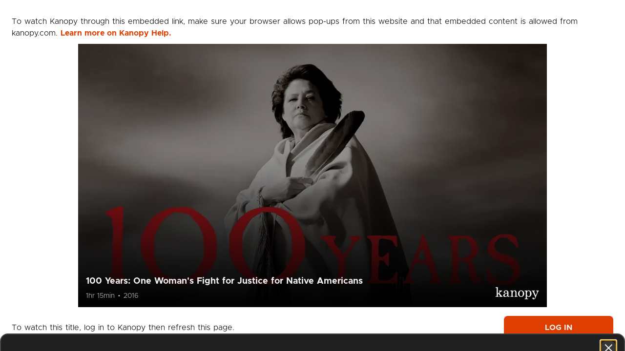

--- FILE ---
content_type: text/css
request_url: https://lcc.kanopy.com/kui-assets/client-DDn7ADYw.css
body_size: 42139
content:
@charset "UTF-8";.onboarding-header[data-v-5c343123]{padding-top:56px;max-width:548px;height:256px;width:100%}@media (min-width: 768px) and (max-width: 1024px){.onboarding-header[data-v-5c343123]{height:236px;padding-top:48px}}@media (min-width: 0) and (max-width: 767px){.onboarding-header[data-v-5c343123]{height:164px;padding-top:20px}}.onboarding-content[data-v-5c343123]{margin-top:32px;margin-bottom:32px;max-width:548px;width:100%}@media (min-width: 0) and (max-width: 767px){.onboarding-content[data-v-5c343123]{margin-top:20px;margin-bottom:20px}}.title[data-v-5c343123]{text-align:center}@media (min-width: 0) and (max-width: 375px){.title[data-v-5c343123]{font-size:32px}}.subtitle[data-v-5c343123]{font-weight:400;text-align:center}@media (min-width: 0) and (max-width: 375px){.subtitle[data-v-5c343123]{font-size:24px}}.divider[data-v-a0630eb8]{width:100%;padding-top:8px;box-shadow:0 4px 2px -2px #0000000f}a[data-v-3acd787f]{display:flex;justify-content:center;align-items:center}.cta-button[data-v-d9b79c12]{font-weight:700;background-color:#de2f00;font-size:20px;line-height:1.3;padding:16px 21px 13px;text-align:center;align-self:baseline}.cta-button.rounded[data-v-d9b79c12]{border-radius:4px}.cta-button.uppercase[data-v-d9b79c12]{text-transform:uppercase}.cta-button.disabled[data-v-d9b79c12]{background:#3a3a3a;color:#cecdcd;cursor:not-allowed}.cta-button.is-action-button[data-v-d9b79c12]{padding:0}.cta-button.outline[data-v-d9b79c12]{color:#f9f9f9;background-color:#1a1a1a;border:2px solid #636363;border-radius:6px}.cta-button.outline[data-v-d9b79c12]:hover,.cta-button.outline[data-v-d9b79c12]:focus{border-color:#de3f00}.cta-button:not(.disabled) .cta-button[data-v-d9b79c12]:not(.outline):active,.cta-button:not(.disabled) .cta-button[data-v-d9b79c12]:not(.outline):hover,.cta-button:not(.disabled) .cta-button[data-v-d9b79c12]:not(.outline):focus{background:#cc3a00}@media (min-width: 0) and (max-width: 1024px){.cta-button[data-v-d9b79c12]{font-size:18px}}.onboarding-header[data-v-010227e2]{padding-top:56px;max-width:548px;height:256px;width:100%}@media (min-width: 768px) and (max-width: 1024px){.onboarding-header[data-v-010227e2]{height:236px;padding-top:48px}}@media (min-width: 0) and (max-width: 767px){.onboarding-header[data-v-010227e2]{height:164px;padding-top:20px}}.onboarding-content[data-v-010227e2]{margin-top:32px;margin-bottom:32px;max-width:548px;width:100%}@media (min-width: 0) and (max-width: 767px){.onboarding-content[data-v-010227e2]{margin-top:20px;margin-bottom:20px}}.forbidden-content[data-v-010227e2]{display:flex;flex-direction:column;align-items:center;padding-left:32px;padding-right:32px}@media (min-width: 0) and (max-width: 375px){.forbidden-content[data-v-010227e2]{padding-left:20px;padding-right:20px}}.forbidden-content .error-instruction[data-v-010227e2]{margin-top:40px;margin-bottom:40px;line-height:1.75;text-align:center}.forbidden-content .login-button[data-v-010227e2]{width:257px;height:44px;font-size:16px;align-self:center}.onboarding-header[data-v-c9d2a1ad]{padding-top:56px;max-width:548px;height:256px;width:100%}@media (min-width: 768px) and (max-width: 1024px){.onboarding-header[data-v-c9d2a1ad]{height:236px;padding-top:48px}}@media (min-width: 0) and (max-width: 767px){.onboarding-header[data-v-c9d2a1ad]{height:164px;padding-top:20px}}.onboarding-content[data-v-c9d2a1ad]{margin-top:32px;margin-bottom:32px;max-width:548px;width:100%}@media (min-width: 0) and (max-width: 767px){.onboarding-content[data-v-c9d2a1ad]{margin-top:20px;margin-bottom:20px}}.container[data-v-c9d2a1ad]{display:flex;flex-direction:column;align-items:center}.onboarding-header[data-v-c9d2a1ad]{padding-top:123px}@media (min-width: 0) and (max-width: 767px){.onboarding-header[data-v-c9d2a1ad]{padding-top:50px}}.kanopy-logo[data-v-3976e998]{height:38px}.error-redirection-button[data-v-49d18598]{border:solid 2px #FFFFFF;text-transform:uppercase;font-size:14px;line-height:24px;border-radius:99px;padding:8px 30px;margin-right:25px}.error-page-container[data-v-f985bc2a]{display:flex;flex-direction:column;flex:1}.error-content[data-v-f985bc2a]{display:flex;flex-direction:column;justify-content:center;align-items:flex-start;transition:left .7s ease-out,opacity .7s ease-out;-webkit-transition:left .7s ease-out,opacity .7s ease-out;-moz-transition:left .7s ease-out,opacity .7s ease-out;-ms-transition:left .7s ease-out,opacity .7s ease-out;-o-transition:left .7s ease-out,opacity .7s ease-out;flex:1;position:relative;left:-30px;opacity:0;max-width:450px;margin-left:5%}.error-content.in[data-v-f985bc2a]{left:0;opacity:1}.kanopy-logo[data-v-f985bc2a]{width:200px;height:70px}.err-header[data-v-f985bc2a]{color:#de3f00;font-weight:400;margin-top:50px}.err-title[data-v-f985bc2a]{font-weight:400;margin-top:5px}.separator[data-v-f985bc2a]{width:250px;height:1px;margin-top:35px;margin-bottom:35px;background-color:#fff3;border:none}.err-instructions[data-v-f985bc2a]{font-size:18px;line-height:27px}.error-buttons[data-v-f985bc2a]{display:flex;margin-top:45px}.error-background[data-v-f985bc2a]{width:100vw;height:100vh;background-size:cover;position:absolute;z-index:-1}@keyframes fadein-f985bc2a{0%{opacity:0}to{opacity:1}}.error-background[data-v-f985bc2a]{animation:fadein-f985bc2a 1s linear}.cta-button[data-v-9535abf0]{font-weight:600;background:#333;color:#fff;padding:0}.cta-button[data-v-9535abf0]:not(.disabled):active,.cta-button[data-v-9535abf0]:not(.disabled):hover,.cta-button[data-v-9535abf0]:not(.disabled):focus{background:#3a3a3a}.modal-content[data-v-cff00abe]{display:flex;flex-direction:column;padding-top:24px;padding-bottom:24px;background-color:#1a1a1a;color:#fff;width:467px;position:relative}.modal-content>*[data-v-cff00abe]{position:relative}.modal-content.border-and-slide[data-v-cff00abe]{border:solid 1px #3A3A3A;border-radius:32px}.modal-content.background-img[data-v-cff00abe]:before{width:100%;height:100%;background-color:#000;color:#fff;content:"";position:absolute;top:0;left:0;background-image:linear-gradient(to bottom,#0000,#000 50%),var(--modal-bg-img);background-size:cover;filter:brightness(.3);border-radius:32px}.modal-content.background-img .title-close-row[data-v-cff00abe]{padding-bottom:4px}.modal-content.short[data-v-cff00abe]{position:absolute;top:0}.modal-content .title-close-row[data-v-cff00abe]{display:flex;justify-content:space-between;align-items:center;padding-bottom:10px}.modal-content .title-close-row.gray-line[data-v-cff00abe]{border-bottom:solid 1px #3A3A3A}.modal-content .title-close-row .modal-title[data-v-cff00abe]{font-weight:600;font-size:24px;line-height:46px}.modal-content .title-close-row .close[data-v-cff00abe]{width:32px;height:32px;background-image:url("data:image/svg+xml,%3c?xml%20version='1.0'%20encoding='UTF-8'?%3e%3csvg%20width='40px'%20height='40px'%20viewBox='0%200%2040%2040'%20version='1.1'%20xmlns='http://www.w3.org/2000/svg'%20xmlns:xlink='http://www.w3.org/1999/xlink'%3e%3c!--%20Generator:%20Sketch%2064%20(93537)%20-%20https://sketch.com%20--%3e%3ctitle%3enoun_Exit_217801%3c/title%3e%3cdesc%3eCreated%20with%20Sketch.%3c/desc%3e%3cg%20id='Home'%20stroke='none'%20stroke-width='1'%20fill='none'%20fill-rule='evenodd'%3e%3cg%20id='Home-Tickets-Info'%20transform='translate(-1102.000000,%20-137.000000)'%20fill='%23FFFFFF'%20fill-rule='nonzero'%3e%3cg%20id='Group-16'%3e%3cg%20id='Group-15'%20transform='translate(274.000000,%2097.000000)'%3e%3cg%20id='Group'%3e%3cg%20id='noun_Exit_217801'%20transform='translate(828.000000,%2040.000000)'%3e%3cpath%20d='M20,0.161979388%20C8.95705521,0.161979388%200,9.03035089%200,19.9639596%20C0,30.8975683%208.95705521,39.7659398%2020,39.7659398%20C31.002045,39.7659398%2040,30.8975683%2040,19.9639596%20C40,9.07084573%2031.002045,0.161979388%2020,0.161979388%20Z%20M20,38.3486201%20C9.77505112,38.3486201%201.43149284,30.1281662%201.43149284,19.9639596%20C1.43149284,9.84024783%209.73415133,1.57929903%2020,1.57929903%20C30.2249489,1.57929903%2038.5685072,9.79975298%2038.5685072,19.9639596%20C38.5276074,30.0876713%2030.2249489,38.3486201%2020,38.3486201%20Z'%20id='Shape'%3e%3c/path%3e%3cpath%20d='M28.6707566,11.379052%20C28.3844581,11.0955881%2027.9345603,11.0955881%2027.6482618,11.379052%20L20,18.9515884%20L12.3517382,11.379052%20C12.0654397,11.0955881%2011.6155419,11.0955881%2011.3292434,11.379052%20C11.0429448,11.6625159%2011.0429448,12.1079593%2011.3292434,12.3914232%20L18.9775051,19.9639596%20L11.3292434,27.536496%20C11.0429448,27.8199599%2011.0429448,28.2654032%2011.3292434,28.5488672%20C11.4519427,28.6703517%2011.6564417,28.7513414%2011.8609407,28.7513414%20C12.0245399,28.7513414%2012.2290389,28.6703517%2012.392638,28.5488672%20L20.0408998,20.9763308%20L27.6891616,28.5488672%20C27.8118609,28.6703517%2028.0163599,28.7513414%2028.1799591,28.7513414%20C28.3435583,28.7513414%2028.5480573,28.6703517%2028.6707566,28.5488672%20C28.9570552,28.2654032%2028.9570552,27.8199599%2028.6707566,27.536496%20L21.0224949,19.9639596%20L28.6707566,12.3914232%20C28.9570552,12.1079593%2028.9570552,11.6625159%2028.6707566,11.379052%20Z'%20id='Path'%3e%3c/path%3e%3c/g%3e%3c/g%3e%3c/g%3e%3c/g%3e%3c/g%3e%3c/g%3e%3c/svg%3e");background-position:center;background-repeat:no-repeat;background-size:contain}.modal-content .title-close-row .close.styled-close[data-v-cff00abe]{width:36px;height:36px;background-image:url("data:image/svg+xml,%3csvg%20width='24'%20height='24'%20viewBox='0%200%2024%2024'%20fill='none'%20xmlns='http://www.w3.org/2000/svg'%3e%3cpath%20d='M7.00006%2017L17%207.00002'%20stroke='%23F9F9F9'%20stroke-width='1.5'%20stroke-linecap='round'/%3e%3cpath%20d='M7.00006%207.00003L17%2017'%20stroke='%23F9F9F9'%20stroke-width='1.5'%20stroke-linecap='round'/%3e%3c/svg%3e");background-position:center;background-repeat:no-repeat;background-color:#333;color:#fff;border-radius:50%;background-size:auto auto;background-size:initial}.modal-content .title-close-row[data-v-cff00abe],.modal-content .content-and-buttons[data-v-cff00abe]{padding-left:24px;padding-right:24px}.modal-content .content-and-buttons[data-v-cff00abe]{padding-top:20px}.modal-content .content-and-buttons .buttons-container[data-v-cff00abe]{justify-content:center;margin-top:24px}.modal-content .content-and-buttons .buttons-container[data-v-cff00abe]:not(.column){display:flex;flex-direction:row-reverse}.modal-content .content-and-buttons .buttons-container:not(.column):not(.full-width) .primary-button[data-v-cff00abe]:not(.styled-button),.modal-content .content-and-buttons .buttons-container:not(.column):not(.full-width) .secondary-button[data-v-cff00abe]{flex:.5}.modal-content .content-and-buttons .buttons-container[data-v-cff00abe]:not(.column) :first-child:not(.styled-button){margin-left:20px}.modal-content .content-and-buttons .buttons-container:not(.column) .primary-button[data-v-cff00abe],.modal-content .content-and-buttons .buttons-container:not(.column) .secondary-button[data-v-cff00abe]{height:48px}.modal-content .content-and-buttons .buttons-container.column[data-v-cff00abe]{display:flex;flex-direction:column;align-items:center}.modal-content .content-and-buttons .buttons-container.column:not(.full-width) .primary-button[data-v-cff00abe],.modal-content .content-and-buttons .buttons-container.column:not(.full-width) .secondary-button[data-v-cff00abe]{width:50%}.modal-content .content-and-buttons .buttons-container.column[data-v-cff00abe] :last-child:not(:first-child){margin-top:16px}.modal-content .content-and-buttons .buttons-container.column .primary-button[data-v-cff00abe],.modal-content .content-and-buttons .buttons-container.column .secondary-button[data-v-cff00abe]{height:40px;align-self:initial}.modal-content .content-and-buttons .buttons-container.column .primary-button.link[data-v-cff00abe],.modal-content .content-and-buttons .buttons-container.column .secondary-button.link[data-v-cff00abe]{height:24px;-webkit-text-decoration:underline;text-decoration:underline}.modal-content .content-and-buttons .buttons-container.full-width .primary-button[data-v-cff00abe],.modal-content .content-and-buttons .buttons-container.full-width .secondary-button[data-v-cff00abe]{width:100%}.modal-content .content-and-buttons .buttons-container .primary-button[data-v-cff00abe],.modal-content .content-and-buttons .buttons-container .secondary-button[data-v-cff00abe]{font-size:16px;line-height:1}.modal-content .content-and-buttons .buttons-container .primary-button.styled-button[data-v-cff00abe]{flex-grow:1;padding:10px 16px;border-radius:8px;transition:.3s}.modal-content .content-and-buttons .buttons-container .primary-button.styled-button[data-v-cff00abe]:hover{background-color:#cc3a00}@media (max-width: 467px){.modal-content[data-v-cff00abe]{width:100%}}.modal[data-v-929a9fa2]{position:fixed;z-index:100;left:0;top:0;width:100%;height:100%;overflow:auto;background-color:#0006}.modal.opaque[data-v-929a9fa2]{background-color:#000c}.modal[data-v-1a058ad2]{display:flex;justify-content:center;align-items:center}.channel-container[data-v-04085bf9]{position:fixed;top:0;left:0;right:0;width:-moz-fit-content;width:fit-content;margin-left:auto;margin-right:auto;z-index:100}.channel-button[data-v-04085bf9]{display:flex;align-items:center;cursor:pointer;background:#4a4a4a;border-bottom-left-radius:8px;border-bottom-right-radius:8px;color:#fff;padding:4px 8px;gap:10px;font-weight:600}.channel-button svg[data-v-04085bf9]{height:10px;width:12px}.channel-name[data-v-04085bf9]{font-size:12px}.channel-list[data-v-04085bf9]{padding:0;list-style:none}.channel-list .channel[data-v-04085bf9]{padding:10px;border-radius:4px;word-wrap:break-word}.channel-list .channel[data-v-04085bf9]:not(.current){cursor:pointer}.channel-list .channel[data-v-04085bf9]:not(.current):hover{background-color:#6a6a6a}.channel-list .channel.current[data-v-04085bf9]{font-weight:700}.layout-container[data-v-557d54df]{display:flex;flex-direction:column;min-height:100vh}.page-content[data-v-557d54df]{flex:1}.nuxt-progress{position:fixed;top:0;left:0;right:0;height:2px;width:0%;opacity:1;transition:width .1s,opacity .4s;background-color:#fff;z-index:999999}.nuxt-progress.nuxt-progress-notransition{transition:none}.nuxt-progress-failed{background-color:red}b{font-weight:700}*,*:before,*:after{box-sizing:border-box;margin:0}h1,h2,h3,h4,h5{font-weight:700}h1{font-size:48px;line-height:60px}h2{font-size:42px;line-height:54px}h3{font-size:36px;line-height:46px}h4{font-size:28px;line-height:42px}h5{font-size:24px}h6{font-size:18px;font-weight:600;line-height:1.2}button{border:none;background-color:transparent;padding:0;cursor:pointer}fieldset{border:none;padding:0}#__nuxt{position:relative}@font-face{font-family:Metropolis;src:url(./Metropolis-Regular-BAeaoJq_.woff2) format("woff2"),url(./Metropolis-Regular-DF-A1ToZ.woff) format("woff"),url(./Metropolis-Regular-BruGA5mp.ttf) format("truetype");font-weight:400;font-style:normal}@font-face{font-family:Metropolis;src:url(./Metropolis-Bold-5_GJCBGO.woff2) format("woff2"),url(./Metropolis-Bold-DCFCDtmL.woff) format("woff"),url(./Metropolis-Bold-D1QeyPEd.ttf) format("truetype");font-weight:700;font-style:normal}@font-face{font-family:Metropolis;src:url(./Metropolis-RegularItalic-DYDawaah.woff2) format("woff2"),url(./Metropolis-RegularItalic-PVgRdCNF.woff) format("woff"),url(./Metropolis-RegularItalic-DRmremOY.ttf) format("truetype");font-weight:400;font-style:italic}@font-face{font-family:Metropolis;src:url(./Metropolis-BoldItalic-CRruxOwL.woff2) format("woff2"),url(./Metropolis-BoldItalic-Cm_89Wsn.woff) format("woff"),url(./Metropolis-BoldItalic-Bqx6pTZh.ttf) format("truetype");font-weight:700;font-style:italic}@font-face{font-family:Metropolis;src:url(./Metropolis-SemiBold-Bd29NsQ6.woff2) format("woff2"),url(./Metropolis-SemiBold-CepxTqjO.woff) format("woff"),url(./Metropolis-SemiBold-C4RiJNnb.ttf) format("truetype");font-weight:600;font-style:normal}@font-face{font-family:Metropolis;src:url(./Metropolis-Light-TeI19ZQ8.woff2) format("woff2"),url(./Metropolis-Light-BJSnSIAp.woff) format("woff"),url(./Metropolis-Light-D8ia2xLh.ttf) format("truetype");font-weight:lighter;font-style:normal}@font-face{font-family:FontAwesome;src:url(./FontAwesome-CQDK8MU3.ttf);font-weight:400;font-style:normal}.android-mobile-banner-container[data-v-7abbac14]{display:flex;justify-content:space-between;align-items:center;padding:12px 5px;width:100%;background-color:#272727;border-top:1px solid;border-image-slice:1;border-width:3px;border-image-source:linear-gradient(to left,#fdba12,#f7901e,#f58a1f,#ef7321,#ea6223,#e75924,#e65525,#d12027)}.android-mobile-banner-container .contents[data-v-7abbac14]{display:flex;font-family:ArialRoundedMTBold,Arial}.android-mobile-banner-container .contents .close-container[data-v-7abbac14]{display:flex;flex-direction:column;justify-content:center;align-items:center}.android-mobile-banner-container .contents .close-container .close[data-v-7abbac14]{width:20px;height:20px;font-weight:700;margin-left:5px;color:#b1b1b3}.android-mobile-banner-container .contents .kanopy-logo[data-v-7abbac14]{width:57px;height:57px;margin-left:12px;margin-right:12px;display:inline-block;vertical-align:middle;background-size:cover;border-radius:10px}.android-mobile-banner-container .contents .banner-info[data-v-7abbac14]{display:flex;flex-direction:column;justify-content:center;color:#ccc;font-size:11px;line-height:1.2em}.android-mobile-banner-container .contents .banner-info .title[data-v-7abbac14]{color:#fff}.android-mobile-banner-container .contents .banner-info .google-play[data-v-7abbac14]{margin-top:4px;font-family:ArialRoundedMT,Arial}.android-mobile-banner-container .view-button[data-v-7abbac14]{padding:6px 10px;margin-right:20px;height:28px}.ios-mobile-banner-container[data-v-54ed401f]{display:flex;justify-content:space-between;padding:12px 5px;background-color:#fff;color:#000;width:100%;border-top:1px solid;border-image-slice:1;border-width:3px;border-image-source:linear-gradient(to left,#fdba12,#f7901e,#f58a1f,#ef7321,#ea6223,#e75924,#e65525,#d12027)}.ios-mobile-banner-container .contents[data-v-54ed401f]{display:flex;justify-content:flex-start}.ios-mobile-banner-container .contents .close-container[data-v-54ed401f]{display:flex;flex-direction:column;justify-content:center;align-items:center}.ios-mobile-banner-container .contents .close-container .close[data-v-54ed401f]{width:20px;height:20px;border-radius:14px;margin-left:5px;color:#9b9b9b}.ios-mobile-banner-container .contents .kanopy-logo[data-v-54ed401f]{width:57px;height:57px;margin-left:12px;margin-right:12px;display:inline-block;vertical-align:middle;background-size:cover;border-radius:10px}.ios-mobile-banner-container .contents .banner-info[data-v-54ed401f]{display:flex;flex-direction:column;justify-content:center;font-size:11px;color:#807f7f}.ios-mobile-banner-container .contents .banner-info .title[data-v-54ed401f]{color:#000;font-weight:500;font-size:14px}.ios-mobile-banner-container .contents .banner-info .apple-store[data-v-54ed401f]{margin-top:4px}.ios-mobile-banner-container .view-button[data-v-54ed401f]{padding:6px 10px;color:#000;margin-right:12px;font-weight:500}.logo-container .kanopy-logo[data-v-634ec75c]{height:29px}.kanopy-logo[data-v-5a3386e1]{width:100px;height:29px}.kanopy-environment[data-v-ebfc69eb]{font-weight:700;text-transform:uppercase;color:#fff;background-color:#de3f00;font-size:10px;padding:.5rem;margin-left:1rem;border-radius:20%}.menu-container[data-v-d5bd80c3]{background-color:#1a1a1a;color:#fff;padding-top:24px;padding-bottom:24px;box-shadow:0 2px 8px #00000080;overflow:hidden;position:absolute;top:100%;right:0;text-align:right;z-index:1}.menu-container.left[data-v-d5bd80c3]{right:auto;right:initial;left:0;text-align:left}.menu-container[data-v-d5bd80c3] .menu-item{margin-top:8px;margin-bottom:8px;font-weight:600;color:#fff;font-size:14px;line-height:1.5}.open-close-transition-enter-active[data-v-d5bd80c3]:not(.no-animation){transition:height .3s ease-out;-webkit-transition:height .3s ease-out;-moz-transition:height .3s ease-out;-ms-transition:height .3s ease-out;-o-transition:height .3s ease-out}.open-close-transition-enter-active[data-v-d5bd80c3]:not(.no-animation){animation:expand-d5bd80c3 .3s ease-out}.open-close-transition-leave-active[data-v-d5bd80c3]:not(.no-animation){transition:height .3s ease-out;-webkit-transition:height .3s ease-out;-moz-transition:height .3s ease-out;-ms-transition:height .3s ease-out;-o-transition:height .3s ease-out}.open-close-transition-leave-active[data-v-d5bd80c3]:not(.no-animation){animation:collapse-d5bd80c3 .3s ease-out}@keyframes expand-d5bd80c3{0%{padding-top:0;padding-bottom:0}to{padding-top:24px;padding-bottom:24px}}@keyframes collapse-d5bd80c3{0%{padding-top:24px;padding-bottom:24px}to{padding-top:0;padding-bottom:0}}.browse-menu[data-v-e44ad935]{display:flex;align-items:flex-start;justify-content:flex-start;padding-left:164px;padding-right:164px;width:100%;overflow-x:auto;gap:40px}@media (min-width: 0) and (max-width: 1250px){.browse-menu[data-v-e44ad935]{padding-left:32px;padding-right:32px;justify-content:center}}@media (min-width: 0) and (max-width: 1024px){.browse-menu[data-v-e44ad935]{padding-left:32px}}.browse-menu .browse-section[data-v-e44ad935]{display:flex;flex-direction:row;writing-mode:vertical-lr;max-width:-moz-fit-content;max-width:fit-content}.browse-menu .browse-section .menu-items[data-v-e44ad935]{display:flex;flex-direction:row;flex-wrap:wrap;writing-mode:vertical-lr;height:150px;min-height:15px;gap:48px 16px;padding:8px 0}@media (min-width: 0) and (max-width: 965px){.browse-menu .browse-section .menu-items[data-v-e44ad935]{height:260px;min-height:260px}}@media (min-width: 0) and (max-width: 767px){.browse-menu .browse-section .menu-items[data-v-e44ad935]{height:300px;min-height:300px}}.browse-menu .browse-section .menu-items .menu-item[data-v-e44ad935]{align-self:start;font-weight:400;writing-mode:horizontal-tb;row-gap:48px;width:-moz-max-content;width:max-content;margin:0}@media (min-width: 0) and (max-width: 1024px){.browse-menu .browse-section .menu-items .menu-item[data-v-e44ad935]{row-gap:30px}}.browse-menu .browse-section .menu-section-title[data-v-e44ad935]{margin-top:8px;margin-bottom:8px;color:#fff;writing-mode:horizontal-tb}.hover-bubble-container[data-v-803ab336]{position:absolute;bottom:calc(100% + 17px);left:50%;transform:translate(-50%);z-index:1;border-radius:32px;box-shadow:0 10px 14px #00000040;transition:.3s}.hover-bubble-container .inner[data-v-803ab336]{width:100%;height:100%;display:flex;justify-content:center;align-items:center;padding:10px 15px;background-color:#555;color:#fff;font-size:12px;position:relative;border-radius:5px;background-color:#1a1a1a}.hover-bubble-container .inner p[data-v-803ab336]{white-space:nowrap;color:#f9f9f9;font-weight:600;line-height:21px;background-color:#1a1a1a}.hover-bubble-container[data-v-803ab336] :after{width:0;height:0;margin-left:auto;margin-right:auto;content:"";position:absolute;top:100%;right:0;bottom:auto;bottom:initial;left:0;border-top:solid 8px #1A1A1A;border-left:solid 8px transparent;border-right:solid 8px transparent}.fade-transition-enter-active[data-v-53b86489]{animation:show-53b86489 .3s linear;animation:show-53b86489 var(--animation-duration, .3s) var(--animation-function, linear)}.fade-transition-leave-active[data-v-53b86489]{animation:hide-53b86489 .3s linear;animation:hide-53b86489 var(--animation-duration, .3s) var(--animation-function, linear)}@keyframes show-53b86489{0%{opacity:0}to{opacity:1}}@keyframes hide-53b86489{0%{opacity:1}to{opacity:0}}.hoverable-div-container[data-v-d3acbe7c]{position:relative}.hoverable-div-container .hoverable-content-container[data-v-d3acbe7c]{width:100%;height:100%;display:inherit}.header-browse-container[data-v-054f29f2]{display:flex;height:100%;position:static}.logo-container[data-v-902e7e6a]{display:flex;align-items:center}.logo-container .kids-logo[data-v-902e7e6a]{margin-left:8px}.header-kids-container[data-v-096ad9b7]{display:flex;flex-direction:column;justify-content:center;height:100%}.header-kids-container .header-button.exit-kids[data-v-096ad9b7]{padding-left:13px;padding-right:13px;font-size:16px;font-weight:500;height:40px;align-self:center}.font-awesome-icon[data-v-1e7f4835]:before{font-family:FontAwesome;font-weight:400;font-style:normal;content:var(--charcode)}.header-button[data-v-a0add4d8]{display:flex;align-items:center}.header-button .search-icon[data-v-a0add4d8]{margin-right:8px}.header-tickets-container[data-v-bcded6eb]{display:flex;flex-direction:column;align-items:center;justify-content:center;height:100%;position:static}.header-tickets-container .invisible[data-v-bcded6eb]{visibility:hidden}.header-tickets-container .ticket-box[data-v-bcded6eb]{display:flex;justify-content:center;width:52px}.header-tickets-container .gray-highlight[data-v-bcded6eb]{width:52px;height:52px;display:flex;justify-content:center;align-items:center;border-radius:50%;background-color:#f9f9f91a;mix-blend-mode:color-dodge}.header-tickets-container .ticket-container[data-v-bcded6eb]{display:flex;flex-direction:row;align-items:center;justify-content:center;min-width:52px}.header-tickets-container .ticket-container.header-button[data-v-bcded6eb]{margin-left:0}.header-tickets-container .ticket-container .num-tickets[data-v-bcded6eb]{font-weight:600;padding-right:2px}.header-tickets-container .ticket-container .ticket-icon[data-v-bcded6eb]{flex-shrink:0}.gradient[data-v-26bfb8ef]{display:flex;width:36px;height:36px;background:linear-gradient(90deg,#de2800 -3.33%,#ffb148);border-radius:10px;padding:2px}.emblem-container[data-v-26bfb8ef]{background-color:#000;color:#fff;display:flex;justify-content:center;align-items:center;width:100%;height:100%;border-radius:10px}.emblem[data-v-26bfb8ef]{font-weight:700}.in-menu.gradient[data-v-26bfb8ef]{width:64px;height:64px;min-width:64px;border-radius:18px;padding:3.5px}.in-menu .emblem-container[data-v-26bfb8ef]{border-radius:18px;padding:4px}.in-menu .emblem[data-v-26bfb8ef]{font-size:32px}.menu-button[data-v-10df5f89]{display:flex;align-items:center;margin-left:32px}.username[data-v-10df5f89]{font-weight:500;font-size:16px;line-height:24px;align-self:center;padding-left:16px;max-width:180px;text-overflow:ellipsis;overflow:hidden}@media (min-width: 0) and (max-width: 450px){.username[data-v-10df5f89]{display:none}}.button-container[data-v-76569e9c]{display:flex;flex-direction:column;justify-content:space-between;height:100%;padding:0;transition:all .2s;cursor:pointer;white-space:nowrap}.button-container[data-v-76569e9c]:not(.complex-active):hover .header-button{color:#fff}.button-container[data-v-76569e9c] .header-button{font-weight:600;margin:auto 4px;padding:4px 0;transition:color .2s;color:#b5b5b5;line-height:24px}.button-container[data-v-76569e9c] .header-button.active{color:#fff;border-bottom:3px solid #DE3F00;padding-top:7px}.button-container[data-v-76569e9c] .header-button:focus:focus:focus-visible{box-shadow:0 0 0 4px #fff;border-radius:12px;outline:0;transition:box-shadow .2s ease-in-out}.button-container[data-v-76569e9c] .header-browse-container .header-button.active{border-bottom:none;padding-top:4px}.header-container[data-v-ac4e4b3c]{background-color:#1a1a1a;color:#fff;display:flex;justify-content:space-between;align-items:center;position:sticky;height:64px;top:0;z-index:10;padding-left:32px;padding-right:32px}@media (min-width: 451px) and (max-width: 767px){.header-container[data-v-ac4e4b3c]{padding-left:24px;padding-right:24px}}@media (min-width: 0) and (max-width: 450px){.header-container[data-v-ac4e4b3c]{padding-left:16px;padding-right:16px}}.header-container .header-left[data-v-ac4e4b3c],.header-container .header-right[data-v-ac4e4b3c]{display:flex;align-items:center;height:100%}.header-container .header-buttons[data-v-ac4e4b3c]{display:flex;align-items:center;height:100%;gap:0 24px;padding-left:28px}@media (min-width: 451px) and (max-width: 767px){.header-container .header-buttons[data-v-ac4e4b3c]{gap:0 16px;padding-left:20px}}@media (min-width: 0) and (max-width: 450px){.header-container .header-buttons[data-v-ac4e4b3c]{gap:0 8px;padding-left:12px}}.header-container .ticket-button[data-v-ac4e4b3c]{margin-left:32px}.verify-later-banner-container[data-v-bc10b16b]{background-color:#fff;color:#000;display:flex;justify-content:space-between;padding:15px 32px}@media (min-width: 451px) and (max-width: 767px){.verify-later-banner-container[data-v-bc10b16b]{padding-left:24px;padding-right:24px}}@media (min-width: 0) and (max-width: 450px){.verify-later-banner-container[data-v-bc10b16b]{padding-left:16px;padding-right:16px}}.verify-later-banner-container .left-side[data-v-bc10b16b]{display:flex;align-items:center;flex:1}.verify-later-banner-container .left-side .main-content[data-v-bc10b16b]{display:flex;flex-direction:column;margin-left:20px}.verify-later-banner-container .left-side .main-content h6[data-v-bc10b16b]{font-weight:700}.verify-later-banner-container .left-side .main-content p[data-v-bc10b16b]{font-size:14px;line-height:1.5}.verify-later-banner-container .why-verify[data-v-bc10b16b]{align-self:flex-end}.verify-later-banner-container .why-verify[data-v-bc10b16b],.verify-later-banner-container button[data-v-bc10b16b]{color:#000;font-size:14px;-webkit-text-decoration:underline;text-decoration:underline;line-height:1.5;text-align:left}@media (min-width: 0) and (max-width: 767px){.verify-later-banner-container[data-v-bc10b16b]{display:flex;flex-direction:column}.verify-later-banner-container .why-verify[data-v-bc10b16b]{align-self:flex-start;margin-left:60px}.verify-later-banner-container .why-verify.email-resent[data-v-bc10b16b]{margin-left:71px}}.offline-banner-container[data-v-1cc5030e],.exit-kids-banner-container[data-v-b25d0afa]{background-color:#333;color:#fff;height:40px;line-height:40px;font-size:14px;text-align:center}.preview-banner-container[data-v-35a48ccd]{display:flex;justify-content:space-between;align-items:center;background-color:#000;color:#fff;padding:16px 24px;width:100%}.preview-banner-container .icon-and-text-container[data-v-35a48ccd]{display:flex;flex-direction:row;align-items:center}.preview-banner-container .icon-and-text-container .preview-eye-icon[data-v-35a48ccd]{display:flex;width:40px;height:40px;margin-right:16px}.preview-banner-container .icon-and-text-container .preview-text-container .preview-text-main[data-v-35a48ccd]{font-weight:700;font-size:16px;padding-bottom:8px;line-height:1.5}.preview-banner-container .icon-and-text-container .preview-text-container .preview-text-sub[data-v-35a48ccd]{font-size:14px;font-weight:500;line-height:1.2}.preview-banner-container .button-container .exit-button[data-v-35a48ccd]{font-weight:700;padding:4px 16px;font-size:14px;line-height:24px;border-radius:8px}@media (min-width: 0) and (max-width: 767px){.preview-banner-container[data-v-35a48ccd]{padding-top:16px;padding-bottom:16px}.preview-banner-container .preview-text-container .preview-text-main[data-v-35a48ccd]{font-size:14px;line-height:1.2}.preview-banner-container .preview-text-container .preview-text-sub[data-v-35a48ccd]{font-size:12px;font-weight:400}.preview-banner-container .button-container .exit-button[data-v-35a48ccd]{padding-top:2px;padding-bottom:2px;font-size:13px}}.header-and-banners-container[data-v-9fddd752]{position:sticky;top:0;z-index:50}.gradient-line[data-v-a64b6f98]{width:100%;height:4px;background:#d12027;background:linear-gradient(to right,#d12027,#e65525 22%,#f7901e 91%,#fdba12)}.help-links-row-container[data-v-3eee4c8d]{display:flex;justify-content:space-between;align-items:baseline;flex-wrap:wrap}@media (min-width: 0) and (max-width: 767px){.help-links-row-container[data-v-3eee4c8d]{justify-content:center}}.help-links-row-container>*[data-v-3eee4c8d]{font-weight:700;text-transform:uppercase;font-size:13px;padding:8px 16px;border-radius:8px;line-height:14px;transition:.15s}.help-links-row-container>*[data-v-3eee4c8d]:hover{background-color:#333}.fit-width[data-v-5f52a50f]{width:100%}.social-row-container[data-v-cb1cda79]{display:flex;align-items:baseline;flex-wrap:wrap;gap:8px}.social-logo[data-v-cb1cda79]{padding:10px;border-radius:8px;outline:0;transition:.15s}.social-logo[data-v-cb1cda79]:hover,.social-logo[data-v-cb1cda79]:focus{background-color:#333}.legal-row-container[data-v-60753f1f]{display:flex;align-items:baseline;flex-wrap:wrap}.legal-row-container .legal-link[data-v-60753f1f]{font-size:14px;font-weight:500;color:#fff;padding:8px 16px;border-radius:8px;transition:.15s;outline:0}.legal-row-container .legal-link[data-v-60753f1f]:hover,.legal-row-container .legal-link[data-v-60753f1f]:focus{background-color:#333}select[data-v-04030a33]{cursor:pointer}.region-container[data-v-04030a33]{display:flex;align-items:center;gap:10px;padding:0 16px}@media (min-width: 0) and (max-width: 375px){.region-container[data-v-04030a33]{gap:5px}}.region-container .label[data-v-04030a33]{font-size:14px}.region-container .select-container[data-v-04030a33]{display:flex;padding:4px 8px 4px 16px;gap:8px;border-radius:8px;transition:.15s}.region-container .select-container[data-v-04030a33]:has(.region-dropdown-row:focus-visible,.region-dropdown-row:hover){background-color:#333}.region-container .region-dropdown-row[data-v-04030a33]{background-color:#000;color:#fff;border:none;white-space:nowrap;font-size:14px;font-family:inherit;font-weight:700;outline:0;text-transform:uppercase;height:38px;padding:4px 38px 4px 4px;border-radius:6px;-webkit-appearance:none;-moz-appearance:none;appearance:none;transition:.15s;background:#000 url(data:image/svg+xml,%3Csvg%20width%3D%2225%22%20height%3D%2224%22%20viewBox%3D%220%200%2025%2024%22%20fill%3D%22none%22%20xmlns%3D%22http%3A%2F%2Fwww.w3.org%2F2000%2Fsvg%22%3E%3Cpath%20d%3D%22M17.5%2010L12.5%2015L7.5%2010%22%20stroke%3D%22white%22%20stroke-width%3D%221.5%22%20stroke-linecap%3D%22round%22%20stroke-linejoin%3D%22round%22%2F%3E%3C%2Fsvg%3E) 96%/15% no-repeat}.region-container .region-dropdown-row[data-v-04030a33]:hover,.region-container .region-dropdown-row[data-v-04030a33]:focus-visible{background-color:#333}.region-container .opt[data-v-04030a33]{text-transform:uppercase}.icon path[data-v-35029071]{fill:#fff}.copyright-row[data-v-60cb3e7b]{display:flex;align-items:flex-end;gap:5px;color:#828282;font-size:13px;flex-shrink:0}.device-row-container[data-v-3f7bc77a]{display:flex;flex-direction:column;gap:4px}.device-row-container .devices[data-v-3f7bc77a]{display:flex;align-items:center;flex-wrap:wrap;gap:16px;padding:7px 0}.device-row-container .logo[data-v-3f7bc77a]{height:14px;width:auto;width:initial}.footer-container[data-v-6a8413c4]{background-color:#000;color:#fff}.footer-container .footer-content[data-v-6a8413c4]{display:flex;justify-content:space-between;align-items:center;padding:24px 8px;flex-wrap:wrap;gap:16px}.footer-container .footer-row[data-v-6a8413c4]{display:flex;justify-content:space-between;align-items:center;width:100%}@media (min-width: 0) and (max-width: 1024px){.footer-container .footer-row[data-v-6a8413c4]:not(.logo-row){flex-direction:column}}.footer-container .lower-footer-rows[data-v-6a8413c4]{display:flex;flex-direction:column;gap:24px;padding-top:16px;width:100%}.footer-container .logo-row[data-v-6a8413c4]{padding:0 16px}.footer-container .kanopy-logo[data-v-6a8413c4]{height:25px}.footer-container .social-row[data-v-6a8413c4]{padding:0 16px;gap:8px}.footer-container .device-logo-row[data-v-6a8413c4]{display:flex;align-items:flex-end;gap:16px;padding:8px 16px}.footer-container .device-logo-row[data-v-6a8413c4] .devices{padding:0}.footer-container .devices-copyright-row[data-v-6a8413c4]{padding-right:16px}.footer-container .available-text[data-v-6a8413c4]{color:#828282;font-size:14px}@media (min-width: 0) and (max-width: 1300px){.footer-container .device-logo-row[data-v-6a8413c4]{align-items:flex-start;flex-direction:column}}@media (min-width: 0) and (max-width: 1024px){.footer-container .footer-content[data-v-6a8413c4]{padding:36px 8px 24px}.footer-container .footer-row[data-v-6a8413c4]:not(.logo-row){flex-direction:column}.footer-container .help-region-row[data-v-6a8413c4]{gap:16px}.footer-container .help-links-row[data-v-6a8413c4]{gap:8px}.footer-container .lower-footer-rows[data-v-6a8413c4]{border-top:1px solid #333333;padding-top:16px}.footer-container .legal-social-row[data-v-6a8413c4]{gap:12px;padding-bottom:12px}.footer-container .legal-row[data-v-6a8413c4]{justify-content:center;gap:8px}.footer-container .devices-copyright-row[data-v-6a8413c4]{padding:8px 16px;gap:24px}.footer-container .device-logo-row[data-v-6a8413c4]{align-items:center}.footer-container .device-logo-row[data-v-6a8413c4] .devices,.footer-container .device-logos[data-v-6a8413c4]{justify-content:center}.footer-container .copyright-row[data-v-6a8413c4]{display:flex;flex-direction:column;align-items:center;gap:8px}}a[data-v-b7d43819],button[data-v-b7d43819]{font-weight:600;color:#de3f00;font-size:14px}.kids-guide-modal[data-v-f3e5a76f]{display:flex;justify-content:center;align-items:center}.kids-guide-modal[data-v-f3e5a76f] .modal-content{border-radius:16px}.kids-guide-modal[data-v-f3e5a76f] .modal-content .content-and-buttons{padding:0}.kids-guide-modal .kids-guide-modal-content[data-v-f3e5a76f]{display:flex;flex-direction:column}.kids-guide-modal .kids-guide-modal-content .kids-banner[data-v-f3e5a76f]{margin-bottom:24px}.kids-guide-modal .kids-guide-modal-content p[data-v-f3e5a76f]{padding-left:24px;padding-right:24px;font-size:14px;line-height:24px}.kids-guide-modal .kids-guide-modal-content p .orange-link[data-v-f3e5a76f]{-webkit-text-decoration:underline;text-decoration:underline;display:inline-block}@media (min-width: 0) and (max-width: 600px){.kids-guide-modal[data-v-f3e5a76f] .modal-content{width:360px}.kids-guide-modal[data-v-f3e5a76f] .modal-content .title-close-row .modal-title{font-size:20px}.kids-guide-modal[data-v-f3e5a76f] .modal-content .title-close-row .close{width:24px;height:24px}}@media (min-width: 0) and (max-width: 450px){.kids-guide-modal[data-v-f3e5a76f] .modal-content{width:80%}.kids-guide-modal[data-v-f3e5a76f] .modal-content .title-close-row .modal-title{font-size:16px}.kids-guide-modal[data-v-f3e5a76f] .modal-content .title-close-row .close{width:20px;height:20px}}@media (min-width: 0) and (max-width: 375px){.kids-guide-modal .kids-guide-modal-content p[data-v-f3e5a76f]{line-height:18px}.kids-guide-modal[data-v-f3e5a76f] .modal-content{width:90%}.kids-guide-modal[data-v-f3e5a76f] .modal-content .title-close-row .modal-title{font-size:12px}.kids-guide-modal[data-v-f3e5a76f] .modal-content .title-close-row .close{width:16px;height:16px}.kids-guide-modal[data-v-f3e5a76f] .modal-content .content-and-buttons .buttons-container .primary-button{font-size:12px}}.textfield-container[data-v-069cd684]{display:flex;flex-direction:column}.textfield-container input[data-v-069cd684]{border:solid .5px rgba(155,155,155,.5);transition:color .1s ease,border-color .1s ease;-webkit-transition:color .1s ease,border-color .1s ease;-moz-transition:color .1s ease,border-color .1s ease;-ms-transition:color .1s ease,border-color .1s ease;-o-transition:color .1s ease,border-color .1s ease;color:#000000f2;background-color:#fff;flex:1;width:100%;border-radius:4px;box-shadow:2px 2px 4px #0000001a;padding:.7em 1em;text-overflow:ellipsis;font-size:1rem}.textfield-container input[data-v-069cd684]::-moz-placeholder{color:#9b9b9b80}.textfield-container input[data-v-069cd684]::placeholder{color:#9b9b9b80}.textfield-container input[data-v-069cd684]:focus{color:#000000f2}.textfield-container input[data-v-069cd684]:focus::-moz-placeholder{color:#9b9b9b}.textfield-container input[data-v-069cd684]:focus::placeholder{color:#9b9b9b}.textfield-container input.has_error[data-v-069cd684]{border:solid 2px #E30C03}.textfield-container .error-msg[data-v-069cd684]{display:flex;color:#e30c03;font-size:14px;font-weight:500;padding-top:12px;line-height:16px;gap:8px}.textfield-container .error-msg[data-v-069cd684] a{color:#e30c03;-webkit-text-decoration:underline;text-decoration:underline}.textfield-container.dark input[data-v-069cd684]{color:#fff;background-color:#333;border:none;border-radius:2.5px}.textfield-container.dark input[data-v-069cd684]::-moz-placeholder{color:#b5b5b5}.textfield-container.dark input[data-v-069cd684]::placeholder{color:#b5b5b5}.textfield-container.dark input[data-v-069cd684]:focus{color:#fff}.textfield-container.dark input[data-v-069cd684]:focus::-moz-placeholder{color:#b5b5b5}.textfield-container.dark input[data-v-069cd684]:focus::placeholder{color:#b5b5b5}.pin-input-container{position:relative}.input{color:#000;-webkit-appearance:none;-moz-appearance:none;appearance:none;opacity:0;height:66px}.input :deep input{cursor:default}.input-display{height:100%;width:100%;display:inline-flex;justify-content:space-between;top:0;gap:10px;position:absolute}.pin-code-error-message{display:flex;padding-top:10px;color:#ff3b35;font-size:14px;font-weight:500;line-height:24px;gap:8px;justify-self:center}.pin-char{display:flex;justify-content:center;align-items:center;width:66px;height:66px;text-transform:uppercase;font-weight:600;background-color:#333;color:#fff;border:solid .5px rgba(155,155,155,.5);border-color:#161616;font-size:36px;border-radius:2.5px;box-shadow:none;padding:0;text-align:center;line-height:66px;flex:0 0 auto;cursor:text}.pin-char.focused{border:solid .5px #B5B5B5}.pin-char.has-error{border:solid 2px #FF3B35}.parental-pin-input[data-v-ed57fb4b]{justify-content:flex-start}.parental-pin-input[data-v-ed57fb4b] .input{height:86px}.parental-controls-modal[data-v-6a52f2f6] .modal-content{border-radius:16px}.parental-controls-modal[data-v-6a52f2f6] .modal-content .content-and-buttons{display:flex;flex-direction:column;padding-top:0}.parental-controls-modal .modal-text[data-v-6a52f2f6]{margin-bottom:12px}.parental-controls-modal .parental-pin-input[data-v-6a52f2f6]{margin-top:12px}.parental-controls-modal .parental-pin-input[data-v-6a52f2f6] .pin-char{width:86px;height:86px}@media (min-width: 0) and (max-width: 400px){.parental-controls-modal .parental-pin-input[data-v-6a52f2f6] .pin-char{width:78px;height:78px}}@media (min-width: 0) and (max-width: 375px){.parental-controls-modal .parental-pin-input[data-v-6a52f2f6] .pin-char{width:74px;height:74px}}@media (min-width: 0) and (max-width: 350px){.parental-controls-modal .parental-pin-input[data-v-6a52f2f6] .pin-char{width:64px;height:64px}}.menu-footer-container[data-v-59013125]{margin-top:auto;padding-top:32px;background:#151515}.menu-footer-container .gradient-border[data-v-59013125]{height:4px;min-height:4px;background:linear-gradient(90deg,#de2800 -3.33%,#ffb148);margin-top:auto}.menu-footer-container .menu-footer[data-v-59013125]{background-color:#000;color:#fff;padding:0 8px 24px}.menu-footer-container .footer-content[data-v-59013125]{display:flex;flex-direction:column;padding-top:16px;gap:24px}.menu-footer-container .logo-row[data-v-59013125]{display:flex;justify-content:space-between;align-items:center;padding:0 16px}.menu-footer-container .kanopy-logo[data-v-59013125]{height:25px}.menu-footer-container .middle-row[data-v-59013125]{display:flex;flex-direction:column;align-items:center;padding-bottom:12px;gap:12px}.menu-footer-container .version[data-v-59013125]{font-size:13px;font-weight:500;line-height:24px;color:#de2f00}.menu-footer-container .legal-row[data-v-59013125]{justify-content:center;gap:8px}.menu-footer-container .copyright-row[data-v-59013125]{display:flex;flex-direction:column;align-items:center;gap:8px}.absolute-translate-transition-enter-active[data-v-710a341b]:not(.right-side){animation:open-translate-content-710a341b .3s linear;animation:open-translate-content-710a341b var(--animation-duration, .3s) var(--animation-function, linear)}.absolute-translate-transition-enter-active.right-side[data-v-710a341b]{animation:open-translate-content-right-710a341b .3s linear;animation:open-translate-content-right-710a341b var(--animation-duration, .3s) var(--animation-function, linear)}.absolute-translate-transition-leave-active[data-v-710a341b]:not(.right-side){animation:close-translate-content-710a341b .3s linear;animation:close-translate-content-710a341b var(--animation-duration, .3s) var(--animation-function, linear)}.absolute-translate-transition-leave-active.right-side[data-v-710a341b]{animation:close-translate-content-right-710a341b .3s linear;animation:close-translate-content-right-710a341b var(--animation-duration, .3s) var(--animation-function, linear)}@keyframes open-translate-content-710a341b{0%{left:-0px;left:calc(-1 * var(--translate-distance, 0px))}to{left:0}}@keyframes close-translate-content-710a341b{0%{left:0}to{left:-0px;left:calc(-1 * var(--translate-distance, 0px))}}@keyframes open-translate-content-right-710a341b{0%{right:-0px;right:calc(-1 * var(--translate-distance, 0px))}to{right:0}}@keyframes close-translate-content-right-710a341b{0%{right:0}to{right:-0px;right:calc(-1 * var(--translate-distance, 0px))}}.side-view-overlay.is-menu[data-v-2d6349ca]{width:100%;position:fixed;top:0;z-index:100}.side-view-overlay.is-menu .side-view-container[data-v-2d6349ca]{padding:0}.side-view-overlay .side-view-background[data-v-2d6349ca],.side-view-overlay .side-view-container[data-v-2d6349ca]{position:absolute;left:0;top:100%;height:calc(100vh - 100%);z-index:1}.side-view-overlay .side-view-background[data-v-2d6349ca]{--animation-duration: .3s;--animation-function: ease-out;background-color:#000c;width:100%}.side-view-overlay .side-view-container[data-v-2d6349ca]{display:flex;flex-direction:column;align-items:flex-start;background-color:#1a1a1a;width:var(--side-view-width);overflow-x:hidden;overflow-y:auto;overflow:hidden auto;--animation-duration: .3s;--animation-function: ease-out;--translate-distance: var(--side-view-width);padding-left:32px;padding-right:32px}@media (min-width: 451px) and (max-width: 767px){.side-view-overlay .side-view-container[data-v-2d6349ca]{padding-left:24px;padding-right:24px}}@media (min-width: 0) and (max-width: 450px){.side-view-overlay .side-view-container[data-v-2d6349ca]{padding-left:16px;padding-right:16px}}.side-view-overlay .side-view-container.right-side[data-v-2d6349ca]{align-items:flex-end;right:0;left:auto;left:initial}.nav-container[data-v-0c58ae6d]{display:flex;justify-content:flex-end;align-items:center;position:sticky;padding:14px 16px;height:64px;background:#151515;top:0}.nav-container.full[data-v-0c58ae6d]{justify-content:space-between}.nav-container .title[data-v-0c58ae6d]{font-size:16px}.nav-container .close-button[data-v-0c58ae6d]{width:36px;height:36px;transition:"background" .1s "ease-in";-webkit-transition:"background" .1s "ease-in";-moz-transition:"background" .1s "ease-in";-ms-transition:"background" .1s "ease-in";-o-transition:"background" .1s "ease-in";background:#ffffff0f;border-radius:50px}.nav-container .close-button[data-v-0c58ae6d]:hover{background:#ffffff1a}.nav-container .close-icon[data-v-0c58ae6d]{width:16px}.browse-menu .browse-sections-container[data-v-fe4ef726]{display:flex;flex-direction:column;background:#151515}.browse-menu .browse-sections-container .browse-section-container[data-v-fe4ef726]{display:flex;flex-direction:column;align-items:flex-start;padding:10px 20px 12px}.browse-menu .browse-sections-container .browse-section-container .category[data-v-fe4ef726]{font-weight:700;font-size:15px;line-height:24px;text-transform:uppercase;color:#636363;padding-bottom:8px}.browse-menu .browse-sections-container .browse-section-container .browse-section-item[data-v-fe4ef726]{font-weight:600;transition:color .1s ease-in-out;-webkit-transition:color .1s ease-in-out;-moz-transition:color .1s ease-in-out;-ms-transition:color .1s ease-in-out;-o-transition:color .1s ease-in-out;font-family:Metropolis,Helvetica Neue,Verdana,sans-serif;font-size:20px;line-height:24px;color:#f9f9f9;padding:16px 0;display:inline-flex}.browse-menu .browse-sections-container .browse-section-container .browse-section-item[data-v-fe4ef726]:hover{color:#de3f00}.browse-menu .browse-sections-container .browse-section-container .break[data-v-fe4ef726]{border:solid 1px rgba(255,255,255,.06);width:100%;padding:0;margin:26px 0 30px;border-bottom:none}.browse-menu .footer[data-v-fe4ef726]{padding-top:32px}.checkbox-line[data-v-2bb9ef53]{display:flex;align-items:flex-end;position:relative;cursor:pointer;-webkit-user-select:none;-moz-user-select:none;user-select:none}.checkbox-line .checkbox[data-v-2bb9ef53]{width:0;height:0;position:absolute;opacity:0;cursor:pointer}.checkbox-line .checkbox-border[data-v-2bb9ef53]{border:solid 1px #FFFFFF;width:16px;height:16px;border-radius:2px}.checkbox-line .checkbox-border.checked[data-v-2bb9ef53]{background-image:url("data:image/svg+xml,%3csvg%20width='12'%20height='10'%20viewBox='0%200%2012%2010'%20fill='none'%20xmlns='http://www.w3.org/2000/svg'%3e%3cpath%20d='M1.5%206L4.63636%209L11%201'%20stroke='white'%20stroke-width='2'%20stroke-linecap='round'%20stroke-linejoin='round'/%3e%3c/svg%3e");background-position:center;background-repeat:no-repeat}.checkbox-line .line-text[data-v-2bb9ef53]{margin-left:16px;line-height:1}.checkbox[data-v-3ab1ee14]{margin:8px}.desc[data-v-3ab1ee14]{font-size:14px;padding-left:40px}.controls[data-v-52b4564d]{display:flex;justify-content:space-between;padding-top:8px}.store-data-container[data-v-52b4564d]{overflow-y:auto;max-height:600px;padding:12px;border:1px gray solid;border-radius:4px;margin-top:8px}.store-data-container .wrap[data-v-52b4564d]{white-space:pre-wrap;word-wrap:break-word}.title[data-v-faf9eb00]{display:flex;gap:10px;align-items:center;padding-bottom:10px}.desc[data-v-faf9eb00]{font-size:14px}.debug-menu .debug-container[data-v-66e0dad4]{display:flex;flex-direction:column;background:#151515;padding:12px;gap:12px;border-bottom:1px solid #FFFFFF}.debug-menu .debug-button[data-v-66e0dad4]{width:-moz-fit-content;width:fit-content;padding:8px;background:#de3f00;cursor:pointer}.menu-container[data-v-6b880913]{width:100%;height:100%;position:relative;height:var(--menu-height);padding-bottom:env(safe-area-inset-bottom)}.menu-container .menu-panel[data-v-6b880913]{width:100%;height:100%;transition:left .3s linear;-webkit-transition:left .3s linear;-moz-transition:left .3s linear;-ms-transition:left .3s linear;-o-transition:left .3s linear;position:absolute;top:0;left:0}.menu-container .menu[data-v-6b880913]{display:flex;flex-direction:column;flex-shrink:0}.menu-container .menu.has-submenu[data-v-6b880913]{left:-100%;visibility:hidden}.menu-container .menu .scroller[data-v-6b880913]{display:flex;flex-direction:column;flex-shrink:0;padding-top:10px;height:calc(100% - 64px);overflow-y:auto;background:#151515}.menu-container .menu .scroller .info-container[data-v-6b880913]{display:flex;flex-shrink:0;padding:0 20px 20px}.menu-container .menu .scroller .info-container .info[data-v-6b880913]{margin-left:16px;overflow:hidden}.menu-container .menu .scroller .info-container .info .name[data-v-6b880913]{color:#fff;font-family:Metropolis,Helvetica Neue,Verdana,sans-serif;font-size:20px;font-weight:500;line-height:21px;margin-bottom:4px;max-width:300px;overflow:hidden;text-overflow:ellipsis}.menu-container .menu .scroller .info-container .info .active-lib[data-v-6b880913]{font-size:13px;line-height:21px;color:#9b9b9b;margin-bottom:4px}.menu-container .menu .scroller .info-container .info .institution[data-v-6b880913]{display:flex;margin-bottom:4px}.menu-container .menu .scroller .info-container .info .dot[data-v-6b880913]{width:6px;height:6px;align-self:center;background:#44ae00;border-radius:50%;margin-right:8px}.menu-container .menu .scroller .info-container .info .active-lib-name[data-v-6b880913]{color:#fff;font-size:15px;font-weight:500;line-height:15px}.menu-container .menu .scroller .info-container .info .tickets[data-v-6b880913]{font-size:15px;line-height:24px;font-weight:500;color:#b5b5b5}.menu-container .menu .scroller .break[data-v-6b880913]{border:solid 1px rgba(255,255,255,.06);margin:4px 20px;border-bottom:none}.menu-container .menu .scroller .menu-links[data-v-6b880913]{display:flex;flex-direction:column;align-items:flex-start;flex-shrink:0;padding:34px 20px 0}.menu-container .menu .scroller .menu-links .exit-kids[data-v-6b880913]{padding:0;margin-bottom:24px}.menu-container .menu .scroller .menu-links .menu-link[data-v-6b880913]{font-weight:600;transition:color .1s ease-in-out;-webkit-transition:color .1s ease-in-out;-moz-transition:color .1s ease-in-out;-ms-transition:color .1s ease-in-out;-o-transition:color .1s ease-in-out;font-family:Metropolis,Helvetica Neue,Verdana,sans-serif;font-size:20px;line-height:24px;color:#f9f9f9;margin-bottom:32px;display:inline-flex}.menu-container .menu .scroller .menu-links .menu-link[data-v-6b880913]:hover{color:#de3f00}.menu-container .menu .scroller .create-account[data-v-6b880913]{font-weight:700;transition:background-color .1s ease-in-out;-webkit-transition:background-color .1s ease-in-out;-moz-transition:background-color .1s ease-in-out;-ms-transition:background-color .1s ease-in-out;-o-transition:background-color .1s ease-in-out;padding:10px 30px;font-size:16px;line-height:24px;background-color:#de3f00;color:#fff;border-radius:4px;margin:10px 20px}.menu-container .menu .scroller .create-account[data-v-6b880913]:hover{background-color:#ad3100}.menu-container .menu .scroller .login-link[data-v-6b880913]{font-size:14px;line-height:30px;margin:24px 0}.menu-container .menu .scroller .login-link:hover .right-arrow[data-v-6b880913]{transform:translate(8px)}.menu-container .menu .scroller .login-link .right-arrow[data-v-6b880913]{transition:transform .1s ease-in;-webkit-transition:transform .1s ease-in;-moz-transition:transform .1s ease-in;-ms-transition:transform .1s ease-in;-o-transition:transform .1s ease-in}.menu-container .menu .scroller .login[data-v-6b880913]{font-weight:700;margin:0 10px}.menu-container .submenu-container[data-v-6b880913]{width:100%;left:100%}.menu-container .submenu-container.submenu[data-v-6b880913]{left:0}.content-section[data-v-8493c1a9]{display:flex;flex-direction:column;color:#fff}.content-section .title-action-row[data-v-8493c1a9]{display:flex;justify-content:space-between;padding-bottom:16px}.content-section .title-action-row .section-title[data-v-8493c1a9]{font-weight:600;font-size:20px;line-height:42px}.content-section .section-content[data-v-8493c1a9]{background-color:#202020;border-radius:4px;padding:16px}.toggle-switch-row[data-v-92894575]{display:flex;justify-content:space-between;align-items:center;position:relative;cursor:pointer}.toggle-switch-row .toggle-main-text[data-v-92894575]{line-height:24px}.toggle-switch-row .toggle-switch[data-v-92894575]{width:44px;height:24px;display:flex}.toggle-switch-row .toggle-switch[data-v-92894575]:focus:focus-visible{box-shadow:0 0 0 4px #fff;border-radius:90px;outline:0;transition:box-shadow .2s ease-in-out}.toggle-switch-row .toggle-switch[data-v-92894575]{margin-left:12px;padding:2px;min-width:44px;-webkit-appearance:none;-moz-appearance:none;appearance:none;background-color:#4a4a4a;border-radius:90px;cursor:pointer}.toggle-switch-row .toggle-switch[data-v-92894575]:checked{background-color:#de3f00;transition-delay:.15s}.toggle-switch-row .toggle-switch[data-v-92894575]:checked:after{transform:translate(20px)}.toggle-switch-row .toggle-switch[data-v-92894575]:after{width:20px;height:20px;transition:transform .3s ease-out;-webkit-transition:transform .3s ease-out;-moz-transition:transform .3s ease-out;-ms-transition:transform .3s ease-out;-o-transition:transform .3s ease-out;display:block;position:absolute;content:"";background-color:#fff;border-radius:50%}.menu-container[data-v-f483bb44]{width:100%;height:100%;position:relative;height:var(--menu-height);padding-bottom:env(safe-area-inset-bottom)}.menu-container .menu-panel[data-v-f483bb44]{width:100%;height:100%;transition:left .3s linear;-webkit-transition:left .3s linear;-moz-transition:left .3s linear;-ms-transition:left .3s linear;-o-transition:left .3s linear;position:absolute;top:0;left:0}.menu-container .menu[data-v-f483bb44]{display:flex;flex-direction:column}.menu-container .menu .scroller[data-v-f483bb44]{display:flex;flex-direction:column;padding-left:20px;padding-right:20px;flex:1;padding-top:10px;overflow-y:auto;background:#151515;color:#fff}.menu-container .menu .scroller h1[data-v-f483bb44]{font-size:18px;line-height:24px}.menu-container .menu .scroller p[data-v-f483bb44]{line-height:1.5;margin-top:16px}.menu-container .menu .scroller .privacy-link[data-v-f483bb44]{margin-top:24px;margin-bottom:24px;color:#fff;-webkit-text-decoration:underline;text-decoration:underline;transition:.1s;font-weight:700}.menu-container .menu .scroller .privacy-link[data-v-f483bb44]:hover{color:#ffb148}.menu-container .menu .scroller .privacy-link[data-v-f483bb44]{line-height:1.5}.menu-container .menu .scroller .cookie-section[data-v-f483bb44]{margin-top:10px}.menu-container .menu .scroller .cookie-section .content-section-header[data-v-f483bb44]{display:flex;justify-content:space-between}.menu-container .menu .scroller .cookie-section .content-section-header .cookie-type[data-v-f483bb44]{font-weight:700}.menu-container .menu .scroller .cookie-section .content-section-header .always-active-cookie[data-v-f483bb44]{font-weight:600;color:#de3f00}.menu-container .menu .scroller .cookie-section p[data-v-f483bb44]{font-size:14px}.menu-container .menu .scroller .confirm-choices[data-v-f483bb44]{width:216px;height:48px;margin-top:30px;margin-bottom:100px;font-size:16px;align-self:center;flex-shrink:0}.menu-container .remarketing[data-v-f483bb44] .bold{font-weight:700}.menu-container .remarketing[data-v-f483bb44] a{color:#fff;-webkit-text-decoration:underline;text-decoration:underline;transition:.1s;font-weight:700}.menu-container .remarketing[data-v-f483bb44] a:hover{color:#ffb148}.menu-container .remarketing-note[data-v-f483bb44]{font-style:italic}.content-container[data-v-adcfc10c]{display:flex;justify-content:center;align-items:center;background-color:#000;color:#fff;padding:16px 20px;transition:transform .3s ease;-webkit-transition:transform .3s ease;-moz-transition:transform .3s ease;-ms-transition:transform .3s ease;-o-transition:transform .3s ease}.content-container .privacy-shield-image-container[data-v-adcfc10c]{display:flex;width:26px;height:26px;align-self:flex-start;margin-right:12px;margin-top:2px}.content-container .privacy-text-container[data-v-adcfc10c]{max-width:880px;margin-right:60px}.content-container .privacy-text-container .privacy-text-title[data-v-adcfc10c]{font-weight:700;font-size:16px;padding-bottom:8px;line-height:1.5}.content-container .privacy-text-container .privacy-text-content[data-v-adcfc10c]{font-size:13px;font-weight:500;line-height:1.5}.content-container .buttons-container[data-v-adcfc10c]{display:flex;flex-direction:row}.content-container .buttons-container .allow-all-button[data-v-adcfc10c],.content-container .buttons-container .customize-button[data-v-adcfc10c]{font-weight:600;padding:12px 32px;margin-right:16px;font-size:12px;flex-shrink:0}.content-container .close-button[data-v-adcfc10c]{width:36px;height:36px;transition:background .1s ease-in;-webkit-transition:background .1s ease-in;-moz-transition:background .1s ease-in;-ms-transition:background .1s ease-in;-o-transition:background .1s ease-in;background:#ffffff0f;border-radius:50%;position:absolute;right:20px;padding-top:4px}.content-container .close-button[data-v-adcfc10c]:hover{background:#ffffff1a}.content-container .close-icon[data-v-adcfc10c]{width:16px}@media (min-width: 0) and (max-width: 1400px){.content-container .privacy-text-container[data-v-adcfc10c]{margin-right:16px;width:50%}}@media (min-width: 0) and (max-width: 767px){.content-container[data-v-adcfc10c]{display:flex;flex-direction:column}.content-container .privacy-shield-image-container[data-v-adcfc10c]{width:36px;height:36px;align-self:center;margin:0}.content-container .privacy-shield-image-container .privacy-shield-icon[data-v-adcfc10c]{width:36px;height:36px}.content-container .privacy-text-container[data-v-adcfc10c]{margin:0;padding-bottom:24px;width:100%}.content-container .privacy-text-container .privacy-text-title[data-v-adcfc10c]{font-size:18px;text-align:center;padding-top:12px}.content-container .buttons-container[data-v-adcfc10c]{flex-direction:column;width:100%}.content-container .buttons-container .allow-all-button[data-v-adcfc10c],.content-container .buttons-container .customize-button[data-v-adcfc10c]{margin:0;font-size:16px;width:100%}.content-container .buttons-container .allow-all-button[data-v-adcfc10c]{margin-bottom:16px}.content-container .close-button[data-v-adcfc10c]{top:16px}}.content-container[data-v-892dab43]{display:flex;justify-content:center;align-items:center;flex-direction:column;border-radius:16px;padding:12px 16px 48px;background:#202020;border:2px solid #4A4A4A}@media (min-width: 0) and (max-width: 768px){.content-container[data-v-892dab43]{border-radius:16px 16px 0 0}}.content-container .privacy-text-container[data-v-892dab43]{color:#fff}.content-container .privacy-text-container .privacy-text-title[data-v-892dab43]{font-weight:700;font-size:max(16px,min(3vw,18px));padding-bottom:8px;line-height:1.5}.content-container .privacy-text-container .privacy-text-content[data-v-892dab43]{font-size:max(14px,min(2vw,16px));font-weight:500;line-height:1.5}.content-container .privacy-text-container .privacy-text-content[data-v-892dab43] *:focus:focus-visible{box-shadow:0 0 0 4px #fff;border-radius:12px;outline:0;transition:box-shadow .2s ease-in-out}.content-container .privacy-text-container .privacy-text-content[data-v-892dab43] *{color:#ffb148;font-weight:700;-webkit-text-decoration:underline;text-decoration:underline}.content-container .close-button[data-v-892dab43]{width:32px;height:32px;transition:background .1s ease-in;-webkit-transition:background .1s ease-in;-moz-transition:background .1s ease-in;-ms-transition:background .1s ease-in;-o-transition:background .1s ease-in}.content-container .close-button[data-v-892dab43]:focus:focus-visible{box-shadow:0 0 0 4px #fff;border-radius:50%;outline:0;transition:box-shadow .2s ease-in-out}.content-container .close-button[data-v-892dab43]{border-radius:50%;align-self:flex-end;padding-top:2px}.content-container .close-button[data-v-892dab43]:hover,.content-container .close-button[data-v-892dab43]:focus{background:#ffffff1a}.content-container .close-icon[data-v-892dab43]{width:16px}.gdpr-banner[data-v-25e78a2b]{display:flex;justify-content:center;align-items:center;background-color:#000;color:#fff;padding:16px 20px;transition:transform .3s ease;-webkit-transition:transform .3s ease;-moz-transition:transform .3s ease;-ms-transition:transform .3s ease;-o-transition:transform .3s ease;position:fixed;bottom:0;width:100%;transform:translateY(0);z-index:100}.non-gdpr-banner[data-v-25e78a2b]{transition:transform .3s ease;-webkit-transition:transform .3s ease;-moz-transition:transform .3s ease;-ms-transition:transform .3s ease;-o-transition:transform .3s ease;position:fixed;max-width:1366px;margin:auto;bottom:16px;padding:0;border:none;left:0;right:0;z-index:99}@media (min-width: 0) and (max-width: 768px){.non-gdpr-banner[data-v-25e78a2b]{bottom:0}}.banner-enter-active[data-v-25e78a2b]{animation:show-25e78a2b .3s ease}.banner-enter-active[data-v-25e78a2b]{animation-delay:.5s;animation-fill-mode:both}.banner-leave-active[data-v-25e78a2b]{animation:show-25e78a2b .3s ease}.banner-leave-active[data-v-25e78a2b]{animation-direction:reverse}@keyframes show-25e78a2b{0%{transform:translateY(100%)}to{transform:translateY(0)}}.chatterbox[data-v-876a2a58]{position:absolute;height:0;width:100%;overflow:hidden;white-space:nowrap}.toaster[data-v-d8f6fa32]{display:flex;justify-content:center;position:fixed;width:100%;height:0;z-index:10;top:0}.toast[data-v-d8f6fa32]{align-items:center;display:inline-flex;max-width:450px;background-color:#3a3a3a;padding:8px 24px;border-radius:8px;position:absolute;height:auto;line-height:1.5;animation:display-toast-d8f6fa32 var(--toast-duration);animation-direction:alternate;animation-iteration-count:2;animation-delay:.1s;animation-fill-mode:both;animation-timing-function:ease}@media (min-width: 0) and (max-width: 1100px){.toast[data-v-d8f6fa32]{margin:0 24px}}@media (min-width: 0) and (max-width: 1024px){.toast[data-v-d8f6fa32]{margin-left:32px;margin-right:32px}}@media (min-width: 0) and (max-width: 1024px) and (min-width: 451px) and (max-width: 767px){.toast[data-v-d8f6fa32]{margin-left:24px;margin-right:24px}}@media (min-width: 0) and (max-width: 1024px) and (min-width: 0) and (max-width: 450px){.toast[data-v-d8f6fa32]{margin-left:16px;margin-right:16px}}.toast.error[data-v-d8f6fa32]{background-color:#a51c20}.toast.error .thumbnail[data-v-d8f6fa32]{height:24px;width:24px}.thumbnail-container[data-v-d8f6fa32]{display:inline-flex}.thumbnail[data-v-d8f6fa32]{width:72px;border-radius:4px;-o-object-fit:contain;object-fit:contain}.text[data-v-d8f6fa32]{color:#fff;font-weight:400;padding-left:16px}@media (max-width: 768px){.toast[data-v-d8f6fa32]{max-width:100%}}@keyframes display-toast-d8f6fa32{0%{transform:translateY(-100px)}20%{transform:translateY(calc(var(--header-height) + 14px))}25%,to{transform:translateY(calc(var(--header-height) + 8px))}}.modal .confirmation-text[data-v-7c21b834]{line-height:1.5}.modal .confirmation-text[data-v-7c21b834] .membership-name{font-weight:600;font-style:italic}.modal .confirmation-text[data-v-d77a586d]{line-height:1.5}.modal .confirmation-text[data-v-d77a586d] .playlist-title{font-weight:600;font-style:italic}.ticket-menu-container[data-v-dc693a51]{position:absolute}.ticket-button[data-v-dc693a51]{position:fixed;z-index:100;top:6px;left:calc(var(--ticket-button-left));height:auto;height:initial}.ticket-button[data-v-dc693a51] .hoverable-content-container{display:flex;justify-content:center;align-items:center}.ticket-menu[data-v-dc693a51]{display:flex;flex-direction:row;border:solid 2px #000000;--width: 428px;--offset: 96px;--menu-position: calc(var(--ticket-button-left) - calc(var(--width) - var(--offset)));background:#202020;color:#f9f9f9;width:428px;width:var(--width);border-radius:8px;padding:20px 20px 20px 10px;margin-top:14px;position:absolute;top:var(--ticket-button-bottom);left:var(--menu-position)}@media (min-width: 0) and (max-width: 550px){.ticket-menu[data-v-dc693a51]{--offset: 178px}}@media (min-width: 0) and (max-width: 450px){.ticket-menu[data-v-dc693a51]{width:100vw;left:0}}.ticket-menu .ticket-gradient[data-v-dc693a51]{width:70px;height:56px;flex-shrink:0}.ticket-menu .ticket-menu-content[data-v-dc693a51]{display:flex;flex-direction:column;align-items:flex-start;width:100%;line-height:1.5}.ticket-menu .ticket-menu-content .ticket-text[data-v-dc693a51]{font-size:16px;font-weight:500;text-align:left;letter-spacing:-.16px;padding-bottom:16px}.ticket-menu .ticket-menu-content .learn-more-button[data-v-dc693a51]{display:flex;justify-content:center;align-items:center;font-weight:700;align-self:stretch;padding:8px 24px;border-radius:8px;font-size:13px}.triangle-container[data-v-dc693a51]{width:0;height:0;position:absolute;top:calc(var(--ticket-button-bottom) - 3px);left:calc(var(--ticket-button-left) + 23px)}.triangle-container .triangle-border[data-v-dc693a51]{border-left:14px solid transparent;border-right:14px solid transparent;border-bottom:14px solid #000000;margin-left:-14px;margin-top:5px}.triangle-container .triangle[data-v-dc693a51]{border-left:12px solid transparent;border-right:12px solid transparent;border-bottom:12px solid #202020;margin-left:-12px;margin-top:8px;position:absolute;top:100%}.notification-section[data-v-b8f84d9e]{display:flex;align-items:center;padding:10px 16px;background-color:#333;color:#fff;border-radius:4px;max-width:400px}.notification-section.success[data-v-b8f84d9e]{border-left:solid 8px #44AE00}.notification-section.success.onboarding[data-v-b8f84d9e]{background-color:#fff;border-right:solid 1px #44AE00;border-top:solid 1px #44AE00;border-bottom:solid 1px #44AE00;color:#000}.notification-section.failure[data-v-b8f84d9e]{border-left:solid 8px #E30C03}.notification-section.failure.onboarding[data-v-b8f84d9e]{background-color:#fff;border-right:solid 1px #E30C03;border-top:solid 1px #E30C03;border-bottom:solid 1px #E30C03;color:#000}.notification-section .success-icon[data-v-b8f84d9e],.notification-section .failure-icon[data-v-b8f84d9e]{margin-right:8px}.notification-section .success-icon.onboarding[data-v-b8f84d9e],.notification-section .failure-icon.onboarding[data-v-b8f84d9e]{filter:brightness(0%)}.notification-section .notification-msg[data-v-b8f84d9e]{line-height:1.2}.notification-overlay[data-v-257f494a]{margin-right:36px;margin-bottom:164px}.notification-overlay .notification-item[data-v-257f494a]{margin-top:10px}.rating[data-v-d0813758]{height:16px}.fallback[data-v-d0813758]{border:1px solid #FFFFFF;padding:3px 4px 1px;border-radius:3px;height:auto;height:initial;line-height:1;font-size:14px;font-weight:700}.metadata-container[data-v-ba88d26e]{display:flex;justify-content:space-between;align-items:flex-end;gap:16px;position:absolute;bottom:0;padding:16px;width:100%;color:#f3f3f3;-webkit-user-select:none;-moz-user-select:none;user-select:none}.metadata[data-v-ba88d26e]{display:flex;flex-direction:column;gap:8px;text-align:left}.title[data-v-ba88d26e]{font-weight:700;font-size:18px;line-height:22px;-webkit-line-clamp:2;text-overflow:ellipsis;display:-webkit-box;-webkit-box-orient:vertical;overflow:hidden}.details-container[data-v-ba88d26e]{display:flex;flex-direction:row;align-items:center;gap:16px;filter:opacity(.8);padding-top:8px}.rating.au[data-v-ba88d26e]{height:52px}.details[data-v-ba88d26e]{font-size:14px;padding-top:4px}.details[data-v-ba88d26e]>:not(:last-child):after{padding:0 6px;content:"•";color:#f3f3f3;font-weight:500}.kanopy-logo[data-v-ba88d26e]{height:25px}.item[data-v-a5233326]{display:flex;justify-content:space-between;align-items:center}.label[data-v-a5233326]{display:flex;align-items:flex-start;font-weight:500;gap:16px;padding:3px 0}.option-icon-container[data-v-a5233326],.option-icon[data-v-a5233326]{width:24px;height:24px}.option-title[data-v-a5233326]{font-size:16px;line-height:24px;color:#f3f3f3;font-weight:300}.option-title.active[data-v-a5233326]{font-weight:700}.option-title.destructive[data-v-a5233326]{color:#fd231c}.selection[data-v-a5233326]{font-size:13px;line-height:15.6px;color:#999;font-weight:32px}.options[data-v-be6ea9bb]{display:flex;flex-direction:column;list-style:none;padding:0}.options.slim[data-v-be6ea9bb] .label{padding:0}.options.sheet-content[data-v-be6ea9bb]{height:100%}.option[data-v-be6ea9bb]{padding:4px 8px;width:100%;text-align:left;border-radius:8px;transition:background .2s;cursor:pointer;outline:0}.option.disabled[data-v-be6ea9bb]{cursor:default}.option.disabled .option-title[data-v-be6ea9bb]{color:#b5b5b5}.option.submenu[data-v-be6ea9bb]{padding:8px 16px 8px 8px}.option.submenu .label[data-v-be6ea9bb],.option.submenu .option-icon[data-v-be6ea9bb]{padding:0}.option[data-v-be6ea9bb]:focus-visible,.option[data-v-be6ea9bb]:hover{background:#9993}.option:focus-visible.destructive[data-v-be6ea9bb],.option:hover.destructive[data-v-be6ea9bb]{background:#fd231c1a}.option .label[data-v-be6ea9bb]{display:flex;align-items:flex-start;font-weight:500;gap:16px;padding:3px 0}.option .option-icon-container[data-v-be6ea9bb]{width:24px;height:24px}.option .option-icon[data-v-be6ea9bb]{padding-top:2px}.option .option-title[data-v-be6ea9bb]{font-size:16px;line-height:24px;color:#f3f3f3;font-weight:300}.option .option-title.active[data-v-be6ea9bb]{font-weight:700}.option .selection[data-v-be6ea9bb]{font-size:13px;line-height:15.6px;color:#999;font-weight:32px}.back[data-v-534bd643]{width:var(--width);height:var(--height)}.heading[data-v-0f48fe13]{display:flex;justify-content:space-between;align-items:center;font-weight:700;font-size:18px;line-height:24px;color:#f3f3f3;height:44px;padding:4px 8px 12px;gap:4px}.heading .heading-button[data-v-0f48fe13]{display:flex;gap:4px}.heading .nav[data-v-0f48fe13]{display:flex;align-items:center;cursor:pointer}.heading .icon[data-v-0f48fe13]{display:flex;align-items:center;justify-content:center;width:24px;height:24px}.heading .nav-text[data-v-0f48fe13]{font-size:18px;font-weight:700;padding-top:2px;line-height:inherit}.heading-link[data-v-0f48fe13]{color:#f3f3f3;font-weight:500;font-size:14px;border-bottom:1px solid #F3F3F3;gap:10px;height:20px}.popover-list[data-v-0f48fe13] .option-icon{padding-top:2px}.popover[data-v-4a013d12]{width:100%;height:100%;position:absolute;top:0}.popover.native[data-v-4a013d12]{width:-moz-max-content;width:max-content;height:-moz-max-content;height:max-content;border:none;padding:0;background:transparent;transition:top .15s,height .15s}.popover.native .content[data-v-4a013d12]{position:static;position:initial}.in-player .content[data-v-4a013d12]{width:374px}.out[data-v-4a013d12]{animation-direction:reverse;animation-fill-mode:forwards}.out[data-v-4a013d12]{animation:fadein-4a013d12 .2s linear}.content-container[data-v-4a013d12]{position:absolute;inset:0;pointer-events:none;z-index:100;-webkit-user-select:none;-moz-user-select:none;user-select:none}.content[data-v-4a013d12]{width:-moz-max-content;width:max-content;position:absolute;pointer-events:all;border-radius:12px;padding:8px;background:#212121;transition:top .15s,height .15s;overflow:hidden;animation-fill-mode:forwards}@keyframes fadein-4a013d12{0%{opacity:0}to{opacity:1}}.content[data-v-4a013d12]{animation:fadein-4a013d12 .2s linear}.shield[data-v-4a013d12]{position:absolute;inset:0;margin:auto;width:100%;height:100%;z-index:100;cursor:default;touch-action:manipulation}.shield.small[data-v-4a013d12]{width:1px;height:1px;outline:none}.dummy[data-v-4a013d12]{transition:none;width:374px}.vjs-svg-icon{display:inline-block;background-repeat:no-repeat;background-position:center;fill:currentColor;height:1.8em;width:1.8em}.vjs-svg-icon:before{content:none!important}.vjs-svg-icon:hover,.vjs-control:focus .vjs-svg-icon{filter:drop-shadow(0 0 .25em #fff)}.vjs-modal-dialog .vjs-modal-dialog-content,.video-js .vjs-modal-dialog,.vjs-button>.vjs-icon-placeholder:before,.video-js .vjs-big-play-button .vjs-icon-placeholder:before{position:absolute;top:0;left:0;width:100%;height:100%}.vjs-button>.vjs-icon-placeholder:before,.video-js .vjs-big-play-button .vjs-icon-placeholder:before{text-align:center}@font-face{font-family:VideoJS;src:url([data-uri]) format("woff");font-weight:400;font-style:normal}.vjs-icon-play,.video-js .vjs-play-control .vjs-icon-placeholder,.video-js .vjs-big-play-button .vjs-icon-placeholder:before{font-family:VideoJS;font-weight:400;font-style:normal}.vjs-icon-play:before,.video-js .vjs-play-control .vjs-icon-placeholder:before,.video-js .vjs-big-play-button .vjs-icon-placeholder:before{content:""}.vjs-icon-play-circle{font-family:VideoJS;font-weight:400;font-style:normal}.vjs-icon-play-circle:before{content:""}.vjs-icon-pause,.video-js .vjs-play-control.vjs-playing .vjs-icon-placeholder{font-family:VideoJS;font-weight:400;font-style:normal}.vjs-icon-pause:before,.video-js .vjs-play-control.vjs-playing .vjs-icon-placeholder:before{content:""}.vjs-icon-volume-mute,.video-js .vjs-mute-control.vjs-vol-0 .vjs-icon-placeholder{font-family:VideoJS;font-weight:400;font-style:normal}.vjs-icon-volume-mute:before,.video-js .vjs-mute-control.vjs-vol-0 .vjs-icon-placeholder:before{content:""}.vjs-icon-volume-low,.video-js .vjs-mute-control.vjs-vol-1 .vjs-icon-placeholder{font-family:VideoJS;font-weight:400;font-style:normal}.vjs-icon-volume-low:before,.video-js .vjs-mute-control.vjs-vol-1 .vjs-icon-placeholder:before{content:""}.vjs-icon-volume-mid,.video-js .vjs-mute-control.vjs-vol-2 .vjs-icon-placeholder{font-family:VideoJS;font-weight:400;font-style:normal}.vjs-icon-volume-mid:before,.video-js .vjs-mute-control.vjs-vol-2 .vjs-icon-placeholder:before{content:""}.vjs-icon-volume-high,.video-js .vjs-mute-control .vjs-icon-placeholder{font-family:VideoJS;font-weight:400;font-style:normal}.vjs-icon-volume-high:before,.video-js .vjs-mute-control .vjs-icon-placeholder:before{content:""}.vjs-icon-fullscreen-enter,.video-js .vjs-fullscreen-control .vjs-icon-placeholder{font-family:VideoJS;font-weight:400;font-style:normal}.vjs-icon-fullscreen-enter:before,.video-js .vjs-fullscreen-control .vjs-icon-placeholder:before{content:""}.vjs-icon-fullscreen-exit,.video-js.vjs-fullscreen .vjs-fullscreen-control .vjs-icon-placeholder{font-family:VideoJS;font-weight:400;font-style:normal}.vjs-icon-fullscreen-exit:before,.video-js.vjs-fullscreen .vjs-fullscreen-control .vjs-icon-placeholder:before{content:""}.vjs-icon-spinner{font-family:VideoJS;font-weight:400;font-style:normal}.vjs-icon-spinner:before{content:""}.vjs-icon-subtitles,.video-js .vjs-subs-caps-button .vjs-icon-placeholder,.video-js.video-js:lang(en-GB) .vjs-subs-caps-button .vjs-icon-placeholder,.video-js.video-js:lang(en-IE) .vjs-subs-caps-button .vjs-icon-placeholder,.video-js.video-js:lang(en-AU) .vjs-subs-caps-button .vjs-icon-placeholder,.video-js.video-js:lang(en-NZ) .vjs-subs-caps-button .vjs-icon-placeholder,.video-js .vjs-subtitles-button .vjs-icon-placeholder{font-family:VideoJS;font-weight:400;font-style:normal}.vjs-icon-subtitles:before,.video-js .vjs-subs-caps-button .vjs-icon-placeholder:before,.video-js.video-js:lang(en-GB) .vjs-subs-caps-button .vjs-icon-placeholder:before,.video-js.video-js:lang(en-IE) .vjs-subs-caps-button .vjs-icon-placeholder:before,.video-js.video-js:lang(en-AU) .vjs-subs-caps-button .vjs-icon-placeholder:before,.video-js.video-js:lang(en-NZ) .vjs-subs-caps-button .vjs-icon-placeholder:before,.video-js .vjs-subtitles-button .vjs-icon-placeholder:before{content:""}.vjs-icon-captions,.video-js:lang(en) .vjs-subs-caps-button .vjs-icon-placeholder,.video-js:lang(fr-CA) .vjs-subs-caps-button .vjs-icon-placeholder,.video-js .vjs-captions-button .vjs-icon-placeholder{font-family:VideoJS;font-weight:400;font-style:normal}.vjs-icon-captions:before,.video-js:lang(en) .vjs-subs-caps-button .vjs-icon-placeholder:before,.video-js:lang(fr-CA) .vjs-subs-caps-button .vjs-icon-placeholder:before,.video-js .vjs-captions-button .vjs-icon-placeholder:before{content:""}.vjs-icon-hd{font-family:VideoJS;font-weight:400;font-style:normal}.vjs-icon-hd:before{content:""}.vjs-icon-chapters,.video-js .vjs-chapters-button .vjs-icon-placeholder{font-family:VideoJS;font-weight:400;font-style:normal}.vjs-icon-chapters:before,.video-js .vjs-chapters-button .vjs-icon-placeholder:before{content:""}.vjs-icon-downloading{font-family:VideoJS;font-weight:400;font-style:normal}.vjs-icon-downloading:before{content:""}.vjs-icon-file-download{font-family:VideoJS;font-weight:400;font-style:normal}.vjs-icon-file-download:before{content:""}.vjs-icon-file-download-done{font-family:VideoJS;font-weight:400;font-style:normal}.vjs-icon-file-download-done:before{content:""}.vjs-icon-file-download-off{font-family:VideoJS;font-weight:400;font-style:normal}.vjs-icon-file-download-off:before{content:""}.vjs-icon-share{font-family:VideoJS;font-weight:400;font-style:normal}.vjs-icon-share:before{content:""}.vjs-icon-cog{font-family:VideoJS;font-weight:400;font-style:normal}.vjs-icon-cog:before{content:""}.vjs-icon-square{font-family:VideoJS;font-weight:400;font-style:normal}.vjs-icon-square:before{content:""}.vjs-icon-circle,.vjs-seek-to-live-control .vjs-icon-placeholder,.video-js .vjs-volume-level,.video-js .vjs-play-progress{font-family:VideoJS;font-weight:400;font-style:normal}.vjs-icon-circle:before,.vjs-seek-to-live-control .vjs-icon-placeholder:before,.video-js .vjs-volume-level:before,.video-js .vjs-play-progress:before{content:""}.vjs-icon-circle-outline{font-family:VideoJS;font-weight:400;font-style:normal}.vjs-icon-circle-outline:before{content:""}.vjs-icon-circle-inner-circle{font-family:VideoJS;font-weight:400;font-style:normal}.vjs-icon-circle-inner-circle:before{content:""}.vjs-icon-cancel,.video-js .vjs-control.vjs-close-button .vjs-icon-placeholder{font-family:VideoJS;font-weight:400;font-style:normal}.vjs-icon-cancel:before,.video-js .vjs-control.vjs-close-button .vjs-icon-placeholder:before{content:""}.vjs-icon-repeat{font-family:VideoJS;font-weight:400;font-style:normal}.vjs-icon-repeat:before{content:""}.vjs-icon-replay,.video-js .vjs-play-control.vjs-ended .vjs-icon-placeholder{font-family:VideoJS;font-weight:400;font-style:normal}.vjs-icon-replay:before,.video-js .vjs-play-control.vjs-ended .vjs-icon-placeholder:before{content:""}.vjs-icon-replay-5,.video-js .vjs-skip-backward-5 .vjs-icon-placeholder{font-family:VideoJS;font-weight:400;font-style:normal}.vjs-icon-replay-5:before,.video-js .vjs-skip-backward-5 .vjs-icon-placeholder:before{content:""}.vjs-icon-replay-10,.video-js .vjs-skip-backward-10 .vjs-icon-placeholder{font-family:VideoJS;font-weight:400;font-style:normal}.vjs-icon-replay-10:before,.video-js .vjs-skip-backward-10 .vjs-icon-placeholder:before{content:""}.vjs-icon-replay-30,.video-js .vjs-skip-backward-30 .vjs-icon-placeholder{font-family:VideoJS;font-weight:400;font-style:normal}.vjs-icon-replay-30:before,.video-js .vjs-skip-backward-30 .vjs-icon-placeholder:before{content:""}.vjs-icon-forward-5,.video-js .vjs-skip-forward-5 .vjs-icon-placeholder{font-family:VideoJS;font-weight:400;font-style:normal}.vjs-icon-forward-5:before,.video-js .vjs-skip-forward-5 .vjs-icon-placeholder:before{content:""}.vjs-icon-forward-10,.video-js .vjs-skip-forward-10 .vjs-icon-placeholder{font-family:VideoJS;font-weight:400;font-style:normal}.vjs-icon-forward-10:before,.video-js .vjs-skip-forward-10 .vjs-icon-placeholder:before{content:""}.vjs-icon-forward-30,.video-js .vjs-skip-forward-30 .vjs-icon-placeholder{font-family:VideoJS;font-weight:400;font-style:normal}.vjs-icon-forward-30:before,.video-js .vjs-skip-forward-30 .vjs-icon-placeholder:before{content:""}.vjs-icon-audio,.video-js .vjs-audio-button .vjs-icon-placeholder{font-family:VideoJS;font-weight:400;font-style:normal}.vjs-icon-audio:before,.video-js .vjs-audio-button .vjs-icon-placeholder:before{content:""}.vjs-icon-next-item{font-family:VideoJS;font-weight:400;font-style:normal}.vjs-icon-next-item:before{content:""}.vjs-icon-previous-item{font-family:VideoJS;font-weight:400;font-style:normal}.vjs-icon-previous-item:before{content:""}.vjs-icon-shuffle{font-family:VideoJS;font-weight:400;font-style:normal}.vjs-icon-shuffle:before{content:""}.vjs-icon-cast{font-family:VideoJS;font-weight:400;font-style:normal}.vjs-icon-cast:before{content:""}.vjs-icon-picture-in-picture-enter,.video-js .vjs-picture-in-picture-control .vjs-icon-placeholder{font-family:VideoJS;font-weight:400;font-style:normal}.vjs-icon-picture-in-picture-enter:before,.video-js .vjs-picture-in-picture-control .vjs-icon-placeholder:before{content:""}.vjs-icon-picture-in-picture-exit,.video-js.vjs-picture-in-picture .vjs-picture-in-picture-control .vjs-icon-placeholder{font-family:VideoJS;font-weight:400;font-style:normal}.vjs-icon-picture-in-picture-exit:before,.video-js.vjs-picture-in-picture .vjs-picture-in-picture-control .vjs-icon-placeholder:before{content:""}.vjs-icon-facebook{font-family:VideoJS;font-weight:400;font-style:normal}.vjs-icon-facebook:before{content:""}.vjs-icon-linkedin{font-family:VideoJS;font-weight:400;font-style:normal}.vjs-icon-linkedin:before{content:""}.vjs-icon-twitter{font-family:VideoJS;font-weight:400;font-style:normal}.vjs-icon-twitter:before{content:""}.vjs-icon-tumblr{font-family:VideoJS;font-weight:400;font-style:normal}.vjs-icon-tumblr:before{content:""}.vjs-icon-pinterest{font-family:VideoJS;font-weight:400;font-style:normal}.vjs-icon-pinterest:before{content:""}.vjs-icon-audio-description,.video-js .vjs-descriptions-button .vjs-icon-placeholder{font-family:VideoJS;font-weight:400;font-style:normal}.vjs-icon-audio-description:before,.video-js .vjs-descriptions-button .vjs-icon-placeholder:before{content:""}.video-js{display:inline-block;vertical-align:top;box-sizing:border-box;color:#fff;background-color:#000;position:relative;padding:0;font-size:10px;line-height:1;font-weight:400;font-style:normal;font-family:Arial,Helvetica,sans-serif;word-break:initial}.video-js:-moz-full-screen{position:absolute}.video-js:-webkit-full-screen{width:100%!important;height:100%!important}.video-js[tabindex="-1"]{outline:none}.video-js *,.video-js *:before,.video-js *:after{box-sizing:inherit}.video-js ul{font-family:inherit;font-size:inherit;line-height:inherit;list-style-position:outside;margin:0}.video-js.vjs-fluid,.video-js.vjs-16-9,.video-js.vjs-4-3,.video-js.vjs-9-16,.video-js.vjs-1-1{width:100%;max-width:100%}.video-js.vjs-fluid:not(.vjs-audio-only-mode),.video-js.vjs-16-9:not(.vjs-audio-only-mode),.video-js.vjs-4-3:not(.vjs-audio-only-mode),.video-js.vjs-9-16:not(.vjs-audio-only-mode),.video-js.vjs-1-1:not(.vjs-audio-only-mode){height:0}.video-js.vjs-16-9:not(.vjs-audio-only-mode){padding-top:56.25%}.video-js.vjs-4-3:not(.vjs-audio-only-mode){padding-top:75%}.video-js.vjs-9-16:not(.vjs-audio-only-mode){padding-top:177.7777777778%}.video-js.vjs-1-1:not(.vjs-audio-only-mode){padding-top:100%}.video-js.vjs-fill:not(.vjs-audio-only-mode){width:100%;height:100%}.video-js .vjs-tech{position:absolute;top:0;left:0;width:100%;height:100%}.video-js.vjs-audio-only-mode .vjs-tech{display:none}body.vjs-full-window,body.vjs-pip-window{padding:0;margin:0;height:100%}.vjs-full-window .video-js.vjs-fullscreen,body.vjs-pip-window .video-js{position:fixed;overflow:hidden;z-index:1000;inset:0}.video-js.vjs-fullscreen:not(.vjs-ios-native-fs),body.vjs-pip-window .video-js{width:100%!important;height:100%!important;padding-top:0!important;display:block}.video-js.vjs-fullscreen.vjs-user-inactive{cursor:none}.vjs-pip-container .vjs-pip-text{position:absolute;bottom:10%;font-size:2em;background-color:#000000b3;padding:.5em;text-align:center;width:100%}.vjs-layout-tiny.vjs-pip-container .vjs-pip-text,.vjs-layout-x-small.vjs-pip-container .vjs-pip-text,.vjs-layout-small.vjs-pip-container .vjs-pip-text{bottom:0;font-size:1.4em}.vjs-hidden{display:none!important}.vjs-disabled{opacity:.5;cursor:default}.video-js .vjs-offscreen{height:1px;left:-9999px;position:absolute;top:0;width:1px}.vjs-lock-showing{display:block!important;opacity:1!important;visibility:visible!important}.vjs-no-js{padding:20px;color:#fff;background-color:#000;font-size:18px;font-family:Arial,Helvetica,sans-serif;text-align:center;width:300px;height:150px;margin:0 auto}.vjs-no-js a,.vjs-no-js a:visited{color:#66a8cc}.video-js .vjs-big-play-button{font-size:3em;line-height:1.5em;height:1.63332em;width:3em;display:block;position:absolute;top:50%;left:50%;padding:0;margin-top:-.81666em;margin-left:-1.5em;cursor:pointer;opacity:1;border:.06666em solid #fff;background-color:#2b333f;background-color:#2b333fb3;border-radius:.3em;transition:all .4s}.vjs-big-play-button .vjs-svg-icon{width:1em;height:1em;position:absolute;top:50%;left:50%;line-height:1;transform:translate(-50%,-50%)}.video-js:hover .vjs-big-play-button,.video-js .vjs-big-play-button:focus{border-color:#fff;background-color:#73859f;background-color:#73859f80;transition:all 0s}.vjs-controls-disabled .vjs-big-play-button,.vjs-has-started .vjs-big-play-button,.vjs-using-native-controls .vjs-big-play-button,.vjs-error .vjs-big-play-button{display:none}.vjs-has-started.vjs-paused.vjs-show-big-play-button-on-pause:not(.vjs-seeking):not(.vjs-scrubbing):not(.vjs-error) .vjs-big-play-button{display:block}.video-js button{background:none;border:none;color:inherit;display:inline-block;font-size:inherit;line-height:inherit;text-transform:none;-webkit-text-decoration:none;text-decoration:none;transition:none;-webkit-appearance:none;-moz-appearance:none;appearance:none}.video-js.vjs-spatial-navigation-enabled .vjs-button:focus{outline:.0625em solid white;box-shadow:none}.vjs-control .vjs-button{width:100%;height:100%}.video-js .vjs-control.vjs-close-button{cursor:pointer;height:3em;position:absolute;right:0;top:.5em;z-index:2}.video-js .vjs-modal-dialog{background:#000c;background:linear-gradient(180deg,#000c,#fff0);overflow:auto}.video-js .vjs-modal-dialog>*{box-sizing:border-box}.vjs-modal-dialog .vjs-modal-dialog-content{font-size:1.2em;line-height:1.5;padding:20px 24px;z-index:1}.vjs-menu-button{cursor:pointer}.vjs-menu-button.vjs-disabled{cursor:default}.vjs-workinghover .vjs-menu-button.vjs-disabled:hover .vjs-menu{display:none}.vjs-menu .vjs-menu-content{display:block;padding:0;margin:0;font-family:Arial,Helvetica,sans-serif;overflow:auto}.vjs-menu .vjs-menu-content>*{box-sizing:border-box}.vjs-scrubbing .vjs-control.vjs-menu-button:hover .vjs-menu{display:none}.vjs-menu li{display:flex;justify-content:center;list-style:none;margin:0;padding:.2em 0;line-height:1.4em;font-size:1.2em;text-align:center;text-transform:lowercase}.vjs-menu li.vjs-menu-item:focus,.vjs-menu li.vjs-menu-item:hover,.js-focus-visible .vjs-menu li.vjs-menu-item:hover{background-color:#73859f;background-color:#73859f80}.vjs-menu li.vjs-selected,.vjs-menu li.vjs-selected:focus,.vjs-menu li.vjs-selected:hover,.js-focus-visible .vjs-menu li.vjs-selected:hover{background-color:#fff;color:#2b333f}.vjs-menu li.vjs-selected .vjs-svg-icon,.vjs-menu li.vjs-selected:focus .vjs-svg-icon,.vjs-menu li.vjs-selected:hover .vjs-svg-icon,.js-focus-visible .vjs-menu li.vjs-selected:hover .vjs-svg-icon{fill:#000}.video-js .vjs-menu *:not(.vjs-selected):focus:not(:focus-visible),.js-focus-visible .vjs-menu *:not(.vjs-selected):focus:not(.focus-visible){background:none}.vjs-menu li.vjs-menu-title{text-align:center;text-transform:uppercase;font-size:1em;line-height:2em;padding:0;margin:0 0 .3em;font-weight:700;cursor:default}.vjs-menu-button-popup .vjs-menu{display:none;position:absolute;bottom:0;width:10em;left:-3em;height:0em;margin-bottom:1.5em;border-top-color:#2b333fb3}.vjs-pip-window .vjs-menu-button-popup .vjs-menu{left:auto;left:initial;right:1em}.vjs-menu-button-popup .vjs-menu .vjs-menu-content{background-color:#2b333f;background-color:#2b333fb3;position:absolute;width:100%;bottom:1.5em;max-height:15em}.vjs-layout-tiny .vjs-menu-button-popup .vjs-menu .vjs-menu-content,.vjs-layout-x-small .vjs-menu-button-popup .vjs-menu .vjs-menu-content{max-height:5em}.vjs-layout-small .vjs-menu-button-popup .vjs-menu .vjs-menu-content{max-height:10em}.vjs-layout-medium .vjs-menu-button-popup .vjs-menu .vjs-menu-content{max-height:14em}.vjs-layout-large .vjs-menu-button-popup .vjs-menu .vjs-menu-content,.vjs-layout-x-large .vjs-menu-button-popup .vjs-menu .vjs-menu-content,.vjs-layout-huge .vjs-menu-button-popup .vjs-menu .vjs-menu-content{max-height:25em}.vjs-workinghover .vjs-menu-button-popup.vjs-hover .vjs-menu,.vjs-menu-button-popup .vjs-menu.vjs-lock-showing{display:block}.video-js .vjs-menu-button-inline{transition:all .4s;overflow:hidden}.video-js .vjs-menu-button-inline:before{width:2.222222222em}.video-js .vjs-menu-button-inline:hover,.video-js .vjs-menu-button-inline:focus,.video-js .vjs-menu-button-inline.vjs-slider-active{width:12em}.vjs-menu-button-inline .vjs-menu{opacity:0;height:100%;width:auto;position:absolute;left:4em;top:0;padding:0;margin:0;transition:all .4s}.vjs-menu-button-inline:hover .vjs-menu,.vjs-menu-button-inline:focus .vjs-menu,.vjs-menu-button-inline.vjs-slider-active .vjs-menu{display:block;opacity:1}.vjs-menu-button-inline .vjs-menu-content{width:auto;height:100%;margin:0;overflow:hidden}.video-js .vjs-control-bar{display:none;width:100%;position:absolute;bottom:0;left:0;right:0;height:3em;background-color:#2b333f;background-color:#2b333fb3}.video-js.vjs-spatial-navigation-enabled .vjs-control-bar{gap:1px}.video-js:not(.vjs-controls-disabled):not(.vjs-using-native-controls):not(.vjs-error) .vjs-control-bar.vjs-lock-showing{display:flex!important}.vjs-has-started .vjs-control-bar,.vjs-audio-only-mode .vjs-control-bar{display:flex;visibility:visible;opacity:1;transition:visibility .1s,opacity .1s}.vjs-has-started.vjs-user-inactive.vjs-playing .vjs-control-bar{visibility:visible;opacity:0;pointer-events:none;transition:visibility 1s,opacity 1s}.vjs-controls-disabled .vjs-control-bar,.vjs-using-native-controls .vjs-control-bar,.vjs-error .vjs-control-bar{display:none!important}.vjs-audio.vjs-has-started.vjs-user-inactive.vjs-playing .vjs-control-bar,.vjs-audio-only-mode.vjs-has-started.vjs-user-inactive.vjs-playing .vjs-control-bar{opacity:1;visibility:visible;pointer-events:auto}.video-js .vjs-control{position:relative;text-align:center;margin:0;padding:0;height:100%;width:4em;flex:none}.video-js .vjs-control.vjs-visible-text{width:auto;padding-left:1em;padding-right:1em}.vjs-button>.vjs-icon-placeholder:before{font-size:1.8em;line-height:1.67}.vjs-button>.vjs-icon-placeholder{display:block}.vjs-button>.vjs-svg-icon{display:inline-block}.video-js .vjs-control:focus:before,.video-js .vjs-control:hover:before,.video-js .vjs-control:focus{text-shadow:0em 0em 1em white}.video-js *:not(.vjs-visible-text)>.vjs-control-text{border:0;clip:rect(0 0 0 0);height:1px;overflow:hidden;padding:0;position:absolute;width:1px}.video-js .vjs-custom-control-spacer{display:none}.video-js .vjs-progress-control{cursor:pointer;flex:auto;display:flex;align-items:center;min-width:4em;touch-action:none}.video-js .vjs-progress-control.disabled{cursor:default}.vjs-live .vjs-progress-control{display:none}.vjs-liveui .vjs-progress-control{display:flex;align-items:center}.video-js .vjs-progress-holder{flex:auto;transition:all .2s;height:.3em}.video-js .vjs-progress-control .vjs-progress-holder{margin:0 10px}.video-js .vjs-progress-control:hover .vjs-progress-holder,.video-js.vjs-scrubbing.vjs-touch-enabled .vjs-progress-control .vjs-progress-holder{font-size:1.6666666667em}.video-js .vjs-progress-control:hover .vjs-progress-holder.disabled{font-size:1em}.video-js .vjs-progress-holder .vjs-play-progress,.video-js .vjs-progress-holder .vjs-load-progress,.video-js .vjs-progress-holder .vjs-load-progress div{position:absolute;display:block;height:100%;margin:0;padding:0;width:0}.video-js .vjs-play-progress{background-color:#fff}.video-js .vjs-play-progress:before{font-size:.9em;position:absolute;right:-.5em;line-height:.35em;z-index:1}.vjs-svg-icons-enabled .vjs-play-progress:before{content:none!important}.vjs-play-progress .vjs-svg-icon{position:absolute;top:-.35em;right:-.4em;width:.9em;height:.9em;pointer-events:none;line-height:.15em;z-index:1}.video-js .vjs-load-progress{background:#73859f80}.video-js .vjs-load-progress div{background:#73859fbf}.video-js .vjs-time-tooltip{background-color:#fff;background-color:#fffc;border-radius:.3em;color:#000;float:right;font-family:Arial,Helvetica,sans-serif;font-size:1em;padding:6px 8px 8px;pointer-events:none;position:absolute;top:-3.4em;visibility:hidden;z-index:1}.video-js .vjs-progress-holder:focus .vjs-time-tooltip{display:none}.video-js .vjs-progress-control:hover .vjs-time-tooltip,.video-js .vjs-progress-control:hover .vjs-progress-holder:focus .vjs-time-tooltip,.video-js.vjs-scrubbing.vjs-touch-enabled .vjs-progress-control .vjs-time-tooltip{display:block;font-size:.6em;visibility:visible}.video-js .vjs-progress-control.disabled:hover .vjs-time-tooltip{font-size:1em}.video-js .vjs-progress-control .vjs-mouse-display{display:none;position:absolute;width:1px;height:100%;background-color:#000;z-index:1}.video-js .vjs-progress-control:hover .vjs-mouse-display,.video-js.vjs-scrubbing.vjs-touch-enabled .vjs-progress-control .vjs-mouse-display{display:block}.video-js.vjs-user-inactive .vjs-progress-control .vjs-mouse-display,.video-js.vjs-touch-enabled:not(.vjs-scrubbing) .vjs-progress-control .vjs-mouse-display{visibility:hidden;opacity:0;transition:visibility 1s,opacity 1s}.vjs-mouse-display .vjs-time-tooltip{color:#fff;background-color:#000;background-color:#000c}.video-js .vjs-slider{position:relative;cursor:pointer;padding:0;margin:0 .45em;-webkit-touch-callout:none;-webkit-user-select:none;-moz-user-select:none;user-select:none;background-color:#73859f;background-color:#73859f80}.video-js .vjs-slider.disabled{cursor:default}.video-js .vjs-slider:focus{text-shadow:0em 0em 1em white;box-shadow:0 0 1em #fff}.video-js.vjs-spatial-navigation-enabled .vjs-slider:focus{outline:.0625em solid white}.video-js .vjs-mute-control{cursor:pointer;flex:none}.video-js .vjs-volume-control{cursor:pointer;margin-right:1em;display:flex}.video-js .vjs-volume-control.vjs-volume-horizontal{width:5em}.video-js .vjs-volume-panel .vjs-volume-control{visibility:visible;opacity:0;width:1px;height:1px;margin-left:-1px}.video-js .vjs-volume-panel{transition:width 1s}.video-js .vjs-volume-panel.vjs-hover .vjs-volume-control,.video-js .vjs-volume-panel:active .vjs-volume-control,.video-js .vjs-volume-panel:focus .vjs-volume-control,.video-js .vjs-volume-panel .vjs-volume-control:active,.video-js .vjs-volume-panel.vjs-hover .vjs-mute-control~.vjs-volume-control,.video-js .vjs-volume-panel .vjs-volume-control.vjs-slider-active{visibility:visible;opacity:1;position:relative;transition:visibility .1s,opacity .1s,height .1s,width .1s,left 0s,top 0s}.video-js .vjs-volume-panel.vjs-hover .vjs-volume-control.vjs-volume-horizontal,.video-js .vjs-volume-panel:active .vjs-volume-control.vjs-volume-horizontal,.video-js .vjs-volume-panel:focus .vjs-volume-control.vjs-volume-horizontal,.video-js .vjs-volume-panel .vjs-volume-control:active.vjs-volume-horizontal,.video-js .vjs-volume-panel.vjs-hover .vjs-mute-control~.vjs-volume-control.vjs-volume-horizontal,.video-js .vjs-volume-panel .vjs-volume-control.vjs-slider-active.vjs-volume-horizontal{width:5em;height:3em;margin-right:0}.video-js .vjs-volume-panel.vjs-hover .vjs-volume-control.vjs-volume-vertical,.video-js .vjs-volume-panel:active .vjs-volume-control.vjs-volume-vertical,.video-js .vjs-volume-panel:focus .vjs-volume-control.vjs-volume-vertical,.video-js .vjs-volume-panel .vjs-volume-control:active.vjs-volume-vertical,.video-js .vjs-volume-panel.vjs-hover .vjs-mute-control~.vjs-volume-control.vjs-volume-vertical,.video-js .vjs-volume-panel .vjs-volume-control.vjs-slider-active.vjs-volume-vertical{left:-3.5em;transition:left 0s}.video-js .vjs-volume-panel.vjs-volume-panel-horizontal.vjs-hover,.video-js .vjs-volume-panel.vjs-volume-panel-horizontal:active,.video-js .vjs-volume-panel.vjs-volume-panel-horizontal.vjs-slider-active{width:10em;transition:width .1s}.video-js .vjs-volume-panel.vjs-volume-panel-horizontal.vjs-mute-toggle-only{width:4em}.video-js .vjs-volume-panel .vjs-volume-control.vjs-volume-vertical{height:8em;width:3em;left:-3000em;transition:visibility 1s,opacity 1s,height 1s 1s,width 1s 1s,left 1s 1s,top 1s 1s}.video-js .vjs-volume-panel .vjs-volume-control.vjs-volume-horizontal{transition:visibility 1s,opacity 1s,height 1s 1s,width 1s,left 1s 1s,top 1s 1s}.video-js .vjs-volume-panel{display:flex}.video-js .vjs-volume-bar{margin:1.35em .45em}.vjs-volume-bar.vjs-slider-horizontal{width:5em;height:.3em}.vjs-volume-bar.vjs-slider-vertical{width:.3em;height:5em;margin:1.35em auto}.video-js .vjs-volume-level{position:absolute;bottom:0;left:0;background-color:#fff}.video-js .vjs-volume-level:before{position:absolute;font-size:.9em;z-index:1}.vjs-slider-vertical .vjs-volume-level{width:.3em}.vjs-slider-vertical .vjs-volume-level:before{top:-.5em;left:-.3em;z-index:1}.vjs-svg-icons-enabled .vjs-volume-level:before{content:none}.vjs-volume-level .vjs-svg-icon{position:absolute;width:.9em;height:.9em;pointer-events:none;z-index:1}.vjs-slider-horizontal .vjs-volume-level{height:.3em}.vjs-slider-horizontal .vjs-volume-level:before{line-height:.35em;right:-.5em}.vjs-slider-horizontal .vjs-volume-level .vjs-svg-icon{right:-.3em;transform:translateY(-50%)}.vjs-slider-vertical .vjs-volume-level .vjs-svg-icon{top:-.55em;transform:translate(-50%)}.video-js .vjs-volume-panel.vjs-volume-panel-vertical{width:4em}.vjs-volume-bar.vjs-slider-vertical .vjs-volume-level{height:100%}.vjs-volume-bar.vjs-slider-horizontal .vjs-volume-level{width:100%}.video-js .vjs-volume-vertical{width:3em;height:8em;bottom:8em;background-color:#2b333f;background-color:#2b333fb3}.video-js .vjs-volume-horizontal .vjs-menu{left:-2em}.video-js .vjs-volume-tooltip{background-color:#fff;background-color:#fffc;border-radius:.3em;color:#000;float:right;font-family:Arial,Helvetica,sans-serif;font-size:1em;padding:6px 8px 8px;pointer-events:none;position:absolute;top:-3.4em;visibility:hidden;z-index:1}.video-js .vjs-volume-control:hover .vjs-volume-tooltip,.video-js .vjs-volume-control:hover .vjs-progress-holder:focus .vjs-volume-tooltip{display:block;font-size:1em;visibility:visible}.video-js .vjs-volume-vertical:hover .vjs-volume-tooltip,.video-js .vjs-volume-vertical:hover .vjs-progress-holder:focus .vjs-volume-tooltip{left:1em;top:-12px}.video-js .vjs-volume-control.disabled:hover .vjs-volume-tooltip{font-size:1em}.video-js .vjs-volume-control .vjs-mouse-display{display:none;position:absolute;width:100%;height:1px;background-color:#000;z-index:1}.video-js .vjs-volume-horizontal .vjs-mouse-display{width:1px;height:100%}.video-js .vjs-volume-control:hover .vjs-mouse-display{display:block}.video-js.vjs-user-inactive .vjs-volume-control .vjs-mouse-display{visibility:hidden;opacity:0;transition:visibility 1s,opacity 1s}.vjs-mouse-display .vjs-volume-tooltip{color:#fff;background-color:#000;background-color:#000c}.vjs-poster{display:inline-block;vertical-align:middle;cursor:pointer;margin:0;padding:0;position:absolute;inset:0;height:100%}.vjs-has-started .vjs-poster,.vjs-using-native-controls .vjs-poster{display:none}.vjs-audio.vjs-has-started .vjs-poster,.vjs-has-started.vjs-audio-poster-mode .vjs-poster,.vjs-pip-container.vjs-has-started .vjs-poster{display:block}.vjs-poster img{width:100%;height:100%;-o-object-fit:contain;object-fit:contain}.video-js .vjs-live-control{display:flex;align-items:flex-start;flex:auto;font-size:1em;line-height:3em}.video-js:not(.vjs-live) .vjs-live-control,.video-js.vjs-liveui .vjs-live-control{display:none}.video-js .vjs-seek-to-live-control{align-items:center;cursor:pointer;flex:none;display:inline-flex;height:100%;padding-left:.5em;padding-right:.5em;font-size:1em;line-height:3em;width:auto;min-width:4em}.video-js.vjs-live:not(.vjs-liveui) .vjs-seek-to-live-control,.video-js:not(.vjs-live) .vjs-seek-to-live-control{display:none}.vjs-seek-to-live-control.vjs-control.vjs-at-live-edge{cursor:auto}.vjs-seek-to-live-control .vjs-icon-placeholder{margin-right:.5em;color:#888}.vjs-svg-icons-enabled .vjs-seek-to-live-control{line-height:0}.vjs-seek-to-live-control .vjs-svg-icon{width:1em;height:1em;pointer-events:none;fill:#888}.vjs-seek-to-live-control.vjs-control.vjs-at-live-edge .vjs-icon-placeholder{color:red}.vjs-seek-to-live-control.vjs-control.vjs-at-live-edge .vjs-svg-icon{fill:red}.video-js .vjs-time-control{flex:none;font-size:1em;line-height:3em;min-width:2em;width:auto;padding-left:1em;padding-right:1em}.vjs-live .vjs-time-control,.vjs-live .vjs-time-divider,.video-js .vjs-current-time,.video-js .vjs-duration{display:none}.vjs-time-divider{display:none;line-height:3em}.vjs-normalise-time-controls:not(.vjs-live) .vjs-time-control{display:flex}.video-js .vjs-play-control{cursor:pointer}.video-js .vjs-play-control .vjs-icon-placeholder{flex:none}.vjs-text-track-display{position:absolute;inset:0 0 3em;pointer-events:none}.vjs-error .vjs-text-track-display{display:none}.video-js.vjs-controls-disabled .vjs-text-track-display,.video-js.vjs-user-inactive.vjs-playing .vjs-text-track-display{bottom:1em}.video-js .vjs-text-track{font-size:1.4em;text-align:center;margin-bottom:.1em}.vjs-subtitles{color:#fff}.vjs-captions{color:#fc6}.vjs-tt-cue{display:block}video::-webkit-media-text-track-display{transform:translateY(-3em)}.video-js.vjs-controls-disabled video::-webkit-media-text-track-display,.video-js.vjs-user-inactive.vjs-playing video::-webkit-media-text-track-display{transform:translateY(-1.5em)}.video-js.vjs-force-center-align-cues .vjs-text-track-cue{text-align:center!important;width:80%!important}@supports not (inset: 10px){.video-js .vjs-text-track-display>div{inset:0}}.video-js .vjs-picture-in-picture-control{cursor:pointer;flex:none}.video-js.vjs-audio-only-mode .vjs-picture-in-picture-control,.vjs-pip-window .vjs-picture-in-picture-control{display:none}.video-js .vjs-fullscreen-control{cursor:pointer;flex:none}.video-js.vjs-audio-only-mode .vjs-fullscreen-control,.vjs-pip-window .vjs-fullscreen-control{display:none}.vjs-playback-rate>.vjs-menu-button,.vjs-playback-rate .vjs-playback-rate-value{position:absolute;top:0;left:0;width:100%;height:100%}.vjs-playback-rate .vjs-playback-rate-value{pointer-events:none;font-size:1.5em;line-height:2;text-align:center}.vjs-playback-rate .vjs-menu{width:4em;left:0}.vjs-error .vjs-error-display .vjs-modal-dialog-content{font-size:1.4em;text-align:center}.vjs-loading-spinner{display:none;position:absolute;top:50%;left:50%;transform:translate(-50%,-50%);opacity:.85;text-align:left;border:.6em solid rgba(43,51,63,.7);box-sizing:border-box;background-clip:padding-box;width:5em;height:5em;border-radius:50%;visibility:hidden}.vjs-seeking .vjs-loading-spinner,.vjs-waiting .vjs-loading-spinner{display:flex;justify-content:center;align-items:center;animation:vjs-spinner-show 0s linear .3s forwards}.vjs-error .vjs-loading-spinner{display:none}.vjs-loading-spinner:before,.vjs-loading-spinner:after{content:"";position:absolute;box-sizing:inherit;width:inherit;height:inherit;border-radius:inherit;opacity:1;border:inherit;border-color:transparent;border-top-color:#fff}.vjs-seeking .vjs-loading-spinner:before,.vjs-seeking .vjs-loading-spinner:after,.vjs-waiting .vjs-loading-spinner:before,.vjs-waiting .vjs-loading-spinner:after{animation:vjs-spinner-spin 1.1s cubic-bezier(.6,.2,0,.8) infinite,vjs-spinner-fade 1.1s linear infinite}.vjs-seeking .vjs-loading-spinner:before,.vjs-waiting .vjs-loading-spinner:before{border-top-color:#fff}.vjs-seeking .vjs-loading-spinner:after,.vjs-waiting .vjs-loading-spinner:after{border-top-color:#fff;animation-delay:.44s}@keyframes vjs-spinner-show{to{visibility:visible}}@keyframes vjs-spinner-spin{to{transform:rotate(360deg)}}@keyframes vjs-spinner-fade{0%{border-top-color:#73859f}20%{border-top-color:#73859f}35%{border-top-color:#fff}60%{border-top-color:#73859f}to{border-top-color:#73859f}}.video-js.vjs-audio-only-mode .vjs-captions-button{display:none}.vjs-chapters-button .vjs-menu ul{width:24em}.video-js.vjs-audio-only-mode .vjs-descriptions-button{display:none}.vjs-subs-caps-button+.vjs-menu .vjs-captions-menu-item .vjs-svg-icon{width:1.5em;height:1.5em}.video-js .vjs-subs-caps-button+.vjs-menu .vjs-captions-menu-item .vjs-menu-item-text .vjs-icon-placeholder{vertical-align:middle;display:inline-block;margin-bottom:-.1em}.video-js .vjs-subs-caps-button+.vjs-menu .vjs-captions-menu-item .vjs-menu-item-text .vjs-icon-placeholder:before{font-family:VideoJS;content:"";font-size:1.5em;line-height:inherit}.video-js.vjs-audio-only-mode .vjs-subs-caps-button{display:none}.video-js .vjs-audio-button+.vjs-menu .vjs-descriptions-menu-item .vjs-menu-item-text .vjs-icon-placeholder,.video-js .vjs-audio-button+.vjs-menu .vjs-main-desc-menu-item .vjs-menu-item-text .vjs-icon-placeholder{vertical-align:middle;display:inline-block;margin-bottom:-.1em}.video-js .vjs-audio-button+.vjs-menu .vjs-descriptions-menu-item .vjs-menu-item-text .vjs-icon-placeholder:before,.video-js .vjs-audio-button+.vjs-menu .vjs-main-desc-menu-item .vjs-menu-item-text .vjs-icon-placeholder:before{font-family:VideoJS;content:" ";font-size:1.5em;line-height:inherit}.video-js.vjs-layout-small .vjs-current-time,.video-js.vjs-layout-small .vjs-time-divider,.video-js.vjs-layout-small .vjs-duration,.video-js.vjs-layout-small .vjs-remaining-time,.video-js.vjs-layout-small .vjs-playback-rate,.video-js.vjs-layout-small .vjs-volume-control,.video-js.vjs-layout-x-small .vjs-current-time,.video-js.vjs-layout-x-small .vjs-time-divider,.video-js.vjs-layout-x-small .vjs-duration,.video-js.vjs-layout-x-small .vjs-remaining-time,.video-js.vjs-layout-x-small .vjs-playback-rate,.video-js.vjs-layout-x-small .vjs-volume-control,.video-js.vjs-layout-tiny .vjs-current-time,.video-js.vjs-layout-tiny .vjs-time-divider,.video-js.vjs-layout-tiny .vjs-duration,.video-js.vjs-layout-tiny .vjs-remaining-time,.video-js.vjs-layout-tiny .vjs-playback-rate,.video-js.vjs-layout-tiny .vjs-volume-control{display:none}.video-js.vjs-layout-small .vjs-volume-panel.vjs-volume-panel-horizontal:hover,.video-js.vjs-layout-small .vjs-volume-panel.vjs-volume-panel-horizontal:active,.video-js.vjs-layout-small .vjs-volume-panel.vjs-volume-panel-horizontal.vjs-slider-active,.video-js.vjs-layout-small .vjs-volume-panel.vjs-volume-panel-horizontal.vjs-hover,.video-js.vjs-layout-x-small .vjs-volume-panel.vjs-volume-panel-horizontal:hover,.video-js.vjs-layout-x-small .vjs-volume-panel.vjs-volume-panel-horizontal:active,.video-js.vjs-layout-x-small .vjs-volume-panel.vjs-volume-panel-horizontal.vjs-slider-active,.video-js.vjs-layout-x-small .vjs-volume-panel.vjs-volume-panel-horizontal.vjs-hover,.video-js.vjs-layout-tiny .vjs-volume-panel.vjs-volume-panel-horizontal:hover,.video-js.vjs-layout-tiny .vjs-volume-panel.vjs-volume-panel-horizontal:active,.video-js.vjs-layout-tiny .vjs-volume-panel.vjs-volume-panel-horizontal.vjs-slider-active,.video-js.vjs-layout-tiny .vjs-volume-panel.vjs-volume-panel-horizontal.vjs-hover{width:auto;width:initial}.video-js.vjs-layout-x-small .vjs-progress-control,.video-js.vjs-layout-tiny .vjs-progress-control{display:none}.video-js.vjs-layout-x-small .vjs-custom-control-spacer{flex:auto;display:block}.vjs-modal-dialog.vjs-text-track-settings{background-color:#2b333f;background-color:#2b333fbf;color:#fff;height:70%}.vjs-spatial-navigation-enabled .vjs-modal-dialog.vjs-text-track-settings{height:80%}.vjs-error .vjs-text-track-settings{display:none}.vjs-text-track-settings .vjs-modal-dialog-content{display:table}.vjs-text-track-settings .vjs-track-settings-colors,.vjs-text-track-settings .vjs-track-settings-font,.vjs-text-track-settings .vjs-track-settings-controls{display:table-cell}.vjs-text-track-settings .vjs-track-settings-controls{text-align:right;vertical-align:bottom}@supports (display: grid){.vjs-text-track-settings .vjs-modal-dialog-content{display:grid;grid-template-columns:1fr 1fr;grid-template-rows:1fr;padding:20px 24px 0}.vjs-track-settings-controls .vjs-default-button{margin-bottom:20px}.vjs-text-track-settings .vjs-track-settings-controls{grid-column:1/-1}.vjs-layout-small .vjs-text-track-settings .vjs-modal-dialog-content,.vjs-layout-x-small .vjs-text-track-settings .vjs-modal-dialog-content,.vjs-layout-tiny .vjs-text-track-settings .vjs-modal-dialog-content{grid-template-columns:1fr}}.vjs-text-track-settings select{font-size:inherit}.vjs-track-setting>select{margin-right:1em;margin-bottom:.5em}.vjs-text-track-settings fieldset{margin:10px;border:none}.vjs-text-track-settings fieldset span{display:inline-block;padding:0 .6em .8em}.vjs-text-track-settings fieldset span>select{max-width:7.3em}.vjs-text-track-settings legend{color:#fff;font-weight:700;font-size:1.2em}.vjs-text-track-settings .vjs-label{margin:0 .5em .5em 0}.vjs-track-settings-controls button:focus,.vjs-track-settings-controls button:active{outline-style:solid;outline-width:medium;background-image:linear-gradient(0deg,#fff 88%,#73859f)}.vjs-track-settings-controls button:hover{color:#2b333fbf}.vjs-track-settings-controls button{background-color:#fff;background-image:linear-gradient(-180deg,#fff 88%,#73859f);color:#2b333f;cursor:pointer;border-radius:2px}.vjs-track-settings-controls .vjs-default-button{margin-right:1em}.vjs-title-bar{background:#000000e6;background:linear-gradient(180deg,#000000e6,#000000b3 60%,#0000);font-size:1.2em;line-height:1.5;transition:opacity .1s;padding:.666em 1.333em 4em;pointer-events:none;position:absolute;top:0;width:100%}.vjs-error .vjs-title-bar{display:none}.vjs-title-bar-title,.vjs-title-bar-description{margin:0;overflow:hidden;text-overflow:ellipsis;white-space:nowrap}.vjs-title-bar-title{font-weight:700;margin-bottom:.333em}.vjs-playing.vjs-user-inactive .vjs-title-bar{opacity:0;transition:opacity 1s}.video-js .vjs-skip-forward-5,.video-js .vjs-skip-forward-10,.video-js .vjs-skip-forward-30,.video-js .vjs-skip-backward-5,.video-js .vjs-skip-backward-10,.video-js .vjs-skip-backward-30{cursor:pointer}.video-js .vjs-transient-button{position:absolute;height:3em;display:flex;align-items:center;justify-content:center;background-color:#32323280;cursor:pointer;opacity:1;transition:opacity 1s}.video-js:not(.vjs-has-started) .vjs-transient-button{display:none}.video-js.not-hover .vjs-transient-button:not(.force-display),.video-js.vjs-user-inactive .vjs-transient-button:not(.force-display){opacity:0}.video-js .vjs-transient-button span{padding:0 .5em}.video-js .vjs-transient-button.vjs-left{left:1em}.video-js .vjs-transient-button.vjs-right{right:1em}.video-js .vjs-transient-button.vjs-top{top:1em}.video-js .vjs-transient-button.vjs-near-top{top:4em}.video-js .vjs-transient-button.vjs-bottom{bottom:4em}.video-js .vjs-transient-button:hover{background-color:#323232e6}@media print{.video-js>*:not(.vjs-tech):not(.vjs-poster){visibility:hidden}}.vjs-resize-manager{position:absolute;top:0;left:0;width:100%;height:100%;border:none;z-index:-1000}.js-focus-visible .video-js *:focus:not(.focus-visible){outline:none}.video-js *:focus:not(:focus-visible){outline:none}.vjs-chromecast-button .vjs-icon-placeholder{background:url([data-uri]) center center no-repeat;background-size:contain;display:inline-block;width:12px;height:12px}.vjs-chromecast-button:hover{cursor:pointer}.vjs-chromecast-button:hover .vjs-icon-placeholder{background-image:url([data-uri])}.vjs-chromecast-button.vjs-chromecast-casting-state .vjs-icon-placeholder{background-image:url([data-uri])}.vjs-chromecast-button.vjs-chromecast-casting-state:hover .vjs-icon-placeholder{background-image:url([data-uri])}.vjs-chromecast-button.vjs-chromecast-button-lg:not(.vjs-hidden){display:flex;align-items:center;width:auto;padding:0 4px}.vjs-chromecast-button.vjs-chromecast-button-lg:not(.vjs-hidden) .vjs-chromecast-button-label{flex-grow:1;margin-left:4px}.vjs-chromecast-button.vjs-chromecast-button-lg:not(.vjs-hidden) .vjs-icon-placeholder{flex-grow:1}.vjs-tech-chromecast{display:flex;flex-direction:column;justify-content:center;align-items:center;overflow:hidden}.vjs-tech-chromecast .vjs-tech-chromecast-poster-img{width:100%}.vjs-tech-chromecast .vjs-tech-chromecast-poster-img.vjs-tech-chromecast-poster-img-empty{width:160px;height:90px}.vjs-tech-chromecast .vjs-tech-chromecast-dark-overlay{position:absolute;left:0;top:0;width:100%;height:100%;background-color:#000000d9;pointer-events:none}.vjs-tech-chromecast .vjs-tech-chromecast-casting-now{position:absolute;top:20px;right:24px;z-index:11;display:flex}.vjs-tech-chromecast .vjs-tech-chromecast-casting-now .vjs-tech-chromecast-casting-texts{display:flex;flex-direction:column;font-size:24px;line-height:1.3;margin-right:24px}.vjs-tech-chromecast .vjs-tech-chromecast-casting-now .vjs-tech-chromecast-casting-texts .vjs-tech-chromecast-casting-device{font-weight:600}.vjs-tech-chromecast .vjs-tech-chromecast-casting-now .vjs-tech-chromecast-casting-icon{align-self:flex-start;height:25px}.video-player-container[data-v-d0cbbd71]{position:relative;min-height:108px;min-width:192px;container-type:size}.video-js[data-v-d0cbbd71]{width:100%;height:100%;position:absolute;inset:0}.dark-overlays[data-v-d0cbbd71]{position:absolute;inset:0;pointer-events:none}.dark-overlays .top-dark-overlay[data-v-d0cbbd71],.dark-overlays .bottom-dark-overlay[data-v-d0cbbd71]{width:100%;height:40%;position:absolute;left:0;min-height:160px}.dark-overlays .top-dark-overlay[data-v-d0cbbd71]{top:0;background:linear-gradient(to top,#0000,#000)}.dark-overlays .bottom-dark-overlay[data-v-d0cbbd71]{bottom:0;background:linear-gradient(to bottom,#0000,#000)}[data-v-d0cbbd71] .vjs-chromecast-button .vjs-icon-placeholder{width:20px;height:20px}[data-v-d0cbbd71] .vjs-text-track-display.casting,[data-v-d0cbbd71] .vjs-audio-button{display:none}.video-player-error-container[data-v-71d67c73]{display:flex;flex-direction:column;justify-content:center;align-items:center;background-color:#000;color:#fff}.video-player-error-container h5[data-v-71d67c73],.video-player-error-container p[data-v-71d67c73]{text-align:center;white-space:pre-wrap;max-width:25%;min-width:300px}.video-player-error-container h5[data-v-71d67c73]{font-weight:600}.video-player-error-container p[data-v-71d67c73]{line-height:1.6;margin-top:24px}.video-player-error-container .error-action[data-v-71d67c73]{padding:10px 16px;font-weight:600;font-size:14px;align-self:center;margin-top:28px}.play-next-overlay-container[data-v-7eb8591b]{display:flex;flex-direction:column}.play-next-overlay-container .title[data-v-7eb8591b]{color:#fff}.play-next-overlay-container .buttons-container[data-v-7eb8591b]{display:flex;margin-top:8px}.play-next-overlay-container .buttons-container .back-to-video-button[data-v-7eb8591b],.play-next-overlay-container .buttons-container .play-next-button[data-v-7eb8591b]{flex:.5;height:48px;font-size:16px}.play-next-overlay-container .buttons-container .back-to-video-button[data-v-7eb8591b]:not(:last-child),.play-next-overlay-container .buttons-container .play-next-button[data-v-7eb8591b]:not(:last-child){margin-right:8px}.play-next-overlay-container .buttons-container .play-next-button[data-v-7eb8591b]{display:flex;justify-content:center;align-items:center}.play-next-overlay-container .buttons-container .play-next-button .play-icon[data-v-7eb8591b]{margin-right:12px}.transcript-line-container[data-v-1462840b]:focus:focus-visible{box-shadow:inset 0 0 0 4px #fff;border-radius:6px;outline:0;transition:box-shadow .2s ease-in-out}.transcript-line-container[data-v-1462840b]{line-height:1.5;font-weight:500;padding:8px 16px;border-radius:8px;width:100%;text-align:left}.transcript-line-container .transcript-line-timecode[data-v-1462840b]{font-weight:600}.transcript-line-container .transcript-line-timecode[data-v-1462840b]:focus:focus-visible{box-shadow:0 0 0 4px #fff;border-radius:6px;outline:0;transition:box-shadow .2s ease-in-out}.transcript-line-container .transcript-line-timecode[data-v-1462840b]{font-size:14px;line-height:20px;color:#959595;display:block}.transcript-line-container .transcript-line-content[data-v-1462840b]{display:inline;white-space:pre-line;line-height:24px;color:#959595}.transcript-line-container.active .transcript-line-timecode[data-v-1462840b],.transcript-line-container:hover .transcript-line-timecode[data-v-1462840b]{color:#999}.transcript-line-container.active .transcript-line-content[data-v-1462840b],.transcript-line-container:hover .transcript-line-content[data-v-1462840b]{color:#fff;font-weight:700}.transcript-line-container[data-v-1462840b]:hover{background-color:#333}.transcript-line-container:hover .transcript-line-timecode[data-v-1462840b]{color:#f3f3f3}.transcript-content-container[data-v-29211992]{overflow:auto;height:100%;padding-right:12px}.transcript-view-container[data-v-f515ad17]{display:flex;flex-direction:column;padding:16px 24px;gap:16px}.transcript-view-container .heading[data-v-f515ad17]{font-weight:800;font-size:20px;line-height:1.5;color:#f3f3f3}.transcript-view-container .title-close-button[data-v-f515ad17]{display:flex;justify-content:space-between}.transcript-view-container .title-close-button .close[data-v-f515ad17]{width:32px;height:32px}.transcript-view-container .title-close-button .close[data-v-f515ad17]:focus:focus-visible{box-shadow:0 0 0 4px #fff;border-radius:12px;outline:0;transition:box-shadow .2s ease-in-out}.transcript-view-container .title-close-button .close[data-v-f515ad17]{background-size:contain}.kapi-video-player-container .kapi-video-player[data-v-080c1bed]{position:absolute;inset:0}.kapi-video-player-container .kapi-video-player[data-v-080c1bed] .video-js{font-family:Metropolis,Helvetica Neue,Verdana,sans-serif;overflow:hidden}.kapi-video-player-container .kapi-video-player[data-v-080c1bed] .video-js .vjs-loading-spinner{width:8vw;height:8vw;border:none;opacity:1;margin:0;z-index:1}.kapi-video-player-container .kapi-video-player[data-v-080c1bed] .video-js .vjs-loading-spinner:before{animation:none;-webkit-animation:none}.kapi-video-player-container .kapi-video-player[data-v-080c1bed] .video-js .vjs-loading-spinner:after{background-image:url(./spinner-BfUYzBq7.svg);background-position:center;background-repeat:no-repeat;width:8vw;height:8vw;background-clip:border-box;background-size:cover;margin:0;margin-top:-4vw;margin-left:-4vw}@keyframes spin-080c1bed{to{transform:rotate(360deg)}}.kapi-video-player-container .kapi-video-player[data-v-080c1bed] .video-js .vjs-loading-spinner:after{animation:spin-080c1bed 2s linear}.kapi-video-player-container .kapi-video-player[data-v-080c1bed] .video-js .vjs-loading-spinner:after{animation-iteration-count:infinite}.kapi-video-player-container .kapi-video-player[data-v-080c1bed] .video-js .vjs-big-play-button{width:120px;height:120px;inset:0;margin:auto;background-color:transparent;border:none;transition:background-image .2s}.kapi-video-player-container .kapi-video-player[data-v-080c1bed] .video-js .vjs-big-play-button:before,.kapi-video-player-container .kapi-video-player[data-v-080c1bed] .video-js .vjs-big-play-button:after{position:absolute;inset:0;content:"";background-size:cover;background-repeat:no-repeat;transition:opacity .2s}.kapi-video-player-container .kapi-video-player[data-v-080c1bed] .video-js .vjs-big-play-button:before{background-image:url("data:image/svg+xml,%3csvg%20width='48'%20height='48'%20viewBox='0%200%2048%2048'%20fill='none'%20xmlns='http://www.w3.org/2000/svg'%3e%3crect%20x='1.28571'%20y='1.28571'%20width='45.4286'%20height='45.4286'%20rx='12.0476'%20stroke='%23DE3F00'%20stroke-width='2.57143'/%3e%3cpath%20fill-rule='evenodd'%20clip-rule='evenodd'%20d='M19.6236%2031.331C18.4837%2031.9009%2017.1426%2031.072%2017.1426%2029.7976L17.1428%2018.2023C17.1428%2016.928%2018.4839%2016.0991%2019.6237%2016.6691L31.2189%2022.4667C32.4824%2023.0985%2032.4824%2024.9016%2031.2188%2025.5333L19.6236%2031.331Z'%20fill='%23F3F3F3'/%3e%3c/svg%3e");background-position:center;background-repeat:no-repeat;opacity:1}.kapi-video-player-container .kapi-video-player[data-v-080c1bed] .video-js .vjs-big-play-button:after{background-image:url("data:image/svg+xml,%3csvg%20width='48'%20height='48'%20viewBox='0%200%2048%2048'%20fill='none'%20xmlns='http://www.w3.org/2000/svg'%3e%3crect%20x='1.38461'%20y='1.38461'%20width='45.2308'%20height='45.2308'%20rx='11.9487'%20fill='%23DE3F00'/%3e%3crect%20x='1.38461'%20y='1.38461'%20width='45.2308'%20height='45.2308'%20rx='11.9487'%20stroke='%23DE3F00'%20stroke-width='2.76923'/%3e%3cpath%20fill-rule='evenodd'%20clip-rule='evenodd'%20d='M19.6238%2031.331C18.484%2031.9009%2017.1429%2031.072%2017.1429%2029.7976L17.1431%2018.2023C17.1431%2016.928%2018.4842%2016.0991%2019.624%2016.6691L31.2191%2022.4667C32.4826%2023.0985%2032.4826%2024.9016%2031.2191%2025.5333L19.6238%2031.331Z'%20fill='%23F3F3F3'/%3e%3c/svg%3e");background-position:center;background-repeat:no-repeat;opacity:0}.kapi-video-player-container .kapi-video-player[data-v-080c1bed] .video-js .vjs-big-play-button:hover:before{opacity:0}.kapi-video-player-container .kapi-video-player[data-v-080c1bed] .video-js .vjs-big-play-button:hover:after{opacity:1}.kapi-video-player-container .kapi-video-player[data-v-080c1bed] .video-js .vjs-big-play-button .vjs-icon-placeholder{display:none}.kapi-video-player-container .kapi-video-player[data-v-080c1bed] .video-js .vjs-control:focus:focus-visible{box-shadow:inset 0 0 0 4px #fff;border-radius:6px;outline:0;transition:box-shadow .2s ease-in-out}.kapi-video-player-container .kapi-video-player[data-v-080c1bed] .video-js .vjs-control{height:44px;transition:all .2s}.kapi-video-player-container .kapi-video-player[data-v-080c1bed] .video-js.vjs-has-started .vjs-control-bar{flex-direction:column;gap:20px}.kapi-video-player-container .kapi-video-player[data-v-080c1bed] .video-js.vjs-has-started .vjs-top-control-bar{display:flex;flex-direction:row;visibility:visible;opacity:1;transition:visibility .1s,opacity .1s}.kapi-video-player-container .kapi-video-player[data-v-080c1bed] .video-js.vjs-has-started .k-vjs-close-button{display:block;visibility:visible;opacity:1;transition:all .2s,visibility .1s,opacity .1s}.kapi-video-player-container .kapi-video-player[data-v-080c1bed] .video-js.vjs-has-started.vjs-user-inactive.vjs-playing .vjs-top-control-bar,.kapi-video-player-container .kapi-video-player[data-v-080c1bed] .video-js.vjs-has-started.vjs-user-inactive.vjs-playing .k-vjs-close-button{opacity:0;pointer-events:none;transition:all .2s,visibility 1s,opacity 1s}.kapi-video-player-container .kapi-video-player[data-v-080c1bed] .video-js .vjs-control-bar{padding:25px 40px;height:auto;background-color:transparent;z-index:1}@media (min-width: 0) and (max-width: 1024px){.kapi-video-player-container .kapi-video-player[data-v-080c1bed] .video-js .vjs-control-bar{padding-left:24px;padding-right:24px}}@media (min-width: 0) and (max-width: 450px){.kapi-video-player-container .kapi-video-player[data-v-080c1bed] .video-js .vjs-control-bar{padding-left:16px;padding-right:16px}}.kapi-video-player-container .kapi-video-player[data-v-080c1bed] .video-js .vjs-control-bar .vjs-metadata-display{display:flex;flex-direction:row;justify-content:space-between;align-items:flex-end}.kapi-video-player-container .kapi-video-player[data-v-080c1bed] .video-js .vjs-control-bar .vjs-metadata-display .vjs-metadata-title{font-weight:700;font-size:18px;line-height:28px}.kapi-video-player-container .kapi-video-player[data-v-080c1bed] .video-js .vjs-control-bar .vjs-metadata-display .vjs-metadata{display:flex;gap:12px;color:#f3f3f3;padding-top:8px}.kapi-video-player-container .kapi-video-player[data-v-080c1bed] .video-js .vjs-control-bar .vjs-metadata-display .vjs-metadata .vjs-rating{height:16px}.kapi-video-player-container .kapi-video-player[data-v-080c1bed] .video-js .vjs-control-bar .vjs-metadata-display .vjs-metadata .vjs-rating.au{height:52px}.kapi-video-player-container .kapi-video-player[data-v-080c1bed] .video-js .vjs-control-bar .vjs-metadata-display .vjs-metadata .vjs-details{display:flex;align-items:center;font-size:14px;gap:6px}.kapi-video-player-container .kapi-video-player[data-v-080c1bed] .video-js .vjs-control-bar .vjs-metadata-display .vjs-metadata .vjs-details>:not(:last-child):after{padding-left:6px;content:"•""";content:"•"/""}.kapi-video-player-container .kapi-video-player[data-v-080c1bed] .video-js .vjs-control-bar .vjs-metadata-display .vjs-kanopy-link{width:auto;width:initial}.kapi-video-player-container .kapi-video-player[data-v-080c1bed] .video-js .vjs-control-bar .vjs-metadata-display .vjs-kanopy-link-img{height:25px}.kapi-video-player-container .kapi-video-player[data-v-080c1bed] .video-js .vjs-control-bar .k-vjs-progress-container{display:flex;gap:20px;padding-bottom:16px}.kapi-video-player-container .kapi-video-player[data-v-080c1bed] .video-js .vjs-control-bar .k-vjs-button-container{display:flex;justify-content:space-between}.kapi-video-player-container .kapi-video-player[data-v-080c1bed] .video-js .vjs-control-bar .k-vjs-left-buttons,.kapi-video-player-container .kapi-video-player[data-v-080c1bed] .video-js .vjs-control-bar .k-vjs-right-buttons{display:flex;align-items:center;gap:8px}.kapi-video-player-container .kapi-video-player[data-v-080c1bed] .video-js .vjs-control-bar .vjs-rewind-10s-control{background-image:url("data:image/svg+xml,%3csvg%20width='24'%20height='24'%20viewBox='0%200%2024%2024'%20fill='none'%20xmlns='http://www.w3.org/2000/svg'%3e%3cpath%20d='M9.7937%203.60945L12%200.857178'%20stroke='%23B5B5B5'%20stroke-width='1.5'%20stroke-linecap='round'%20stroke-linejoin='round'/%3e%3cpath%20d='M4.09961%207.31988C2.86275%208.96904%202.09387%2011.0082%202.09387%2013.2368C2.09387%2018.708%206.52878%2023.1429%2012%2023.1429C17.4711%2023.1429%2021.906%2018.708%2021.906%2013.2368C21.906%207.7656%2017.4711%203.33069%2012%203.33069C11.2422%203.33069%2010.5068%203.43103%209.79366%203.59817'%20stroke='%23B5B5B5'%20stroke-width='1.5'%20stroke-linecap='round'%20stroke-linejoin='round'/%3e%3cpath%20d='M8.46092%2016.2001V11.2526L7.34344%2011.9498L6.77993%2010.9565L8.74745%209.63847H9.87448V16.2001H8.46092ZM13.9818%2016.3147C12.2531%2016.3147%2011.0401%2014.9107%2011.0401%2012.9145C11.0401%2010.9279%2012.2531%209.52386%2013.9818%209.52386C15.7106%209.52386%2016.9331%2010.9279%2016.9331%2012.9145C16.9331%2014.9107%2015.7106%2016.3147%2013.9818%2016.3147ZM13.9818%2015.0348C14.8701%2015.0348%2015.4813%2014.1466%2015.4813%2012.9145C15.4813%2011.6824%2014.8701%2010.8037%2013.9818%2010.8037C13.1031%2010.8037%2012.4823%2011.6824%2012.4823%2012.9145C12.4823%2014.1466%2013.1031%2015.0348%2013.9818%2015.0348Z'%20fill='%23B5B5B5'/%3e%3c/svg%3e");background-position:center;background-repeat:no-repeat;width:44px;transition:all .2s}.kapi-video-player-container .kapi-video-player[data-v-080c1bed] .video-js .vjs-control-bar .vjs-rewind-10s-control:hover{background-image:url("data:image/svg+xml,%3csvg%20width='28'%20height='28'%20viewBox='0%200%2028%2028'%20fill='none'%20xmlns='http://www.w3.org/2000/svg'%3e%3cpath%20d='M11.426%204.21099L14%201'%20stroke='%23F3F3F3'%20stroke-width='1.75'%20stroke-linecap='round'%20stroke-linejoin='round'/%3e%3cpath%20d='M4.7829%208.53993C3.33989%2010.4639%202.44287%2012.843%202.44287%2015.443C2.44287%2021.826%207.61692%2027.0001%2014%2027.0001C20.383%2027.0001%2025.5571%2021.826%2025.5571%2015.443C25.5571%209.05993%2020.383%203.88586%2014%203.88586C13.116%203.88586%2012.258%204.00293%2011.426%204.19793'%20stroke='%23F3F3F3'%20stroke-width='1.75'%20stroke-linecap='round'%20stroke-linejoin='round'/%3e%3cpath%20d='M9.87107%2018.9001V13.1281L8.56735%2013.9415L7.90992%2012.7827L10.2054%2011.2449H11.5202V18.9001H9.87107ZM16.3121%2019.0339C14.2953%2019.0339%2012.8801%2017.3958%2012.8801%2015.067C12.8801%2012.7492%2014.2953%2011.1112%2016.3121%2011.1112C18.329%2011.1112%2019.7553%2012.7492%2019.7553%2015.067C19.7553%2017.3958%2018.329%2019.0339%2016.3121%2019.0339ZM16.3121%2017.5407C17.3484%2017.5407%2018.0616%2016.5044%2018.0616%2015.067C18.0616%2013.6295%2017.3484%2012.6044%2016.3121%2012.6044C15.287%2012.6044%2014.5627%2013.6295%2014.5627%2015.067C14.5627%2016.5044%2015.287%2017.5407%2016.3121%2017.5407Z'%20fill='%23F3F3F3'/%3e%3c/svg%3e");background-position:center;background-repeat:no-repeat}.kapi-video-player-container .kapi-video-player[data-v-080c1bed] .video-js .vjs-control-bar .vjs-forward-10s-control{background-image:url("data:image/svg+xml,%3csvg%20width='24'%20height='24'%20viewBox='0%200%2024%2024'%20fill='none'%20xmlns='http://www.w3.org/2000/svg'%3e%3cpath%20d='M14.2062%203.60945L11.9999%200.857178'%20stroke='%23B5B5B5'%20stroke-width='1.5'%20stroke-linecap='round'%20stroke-linejoin='round'/%3e%3cpath%20d='M19.9003%207.31988C21.1372%208.96904%2021.9061%2011.0082%2021.9061%2013.2368C21.9061%2018.708%2017.4712%2023.1429%2012%2023.1429C6.52879%2023.1429%202.0939%2018.708%202.0939%2013.2368C2.0939%207.7656%206.52879%203.33069%2012%203.33069C12.7577%203.33069%2013.4931%203.43103%2014.2063%203.59817'%20stroke='%23B5B5B5'%20stroke-width='1.5'%20stroke-linecap='round'%20stroke-linejoin='round'/%3e%3cpath%20d='M8.46092%2016.2001V11.2526L7.34344%2011.9498L6.77993%2010.9565L8.74745%209.63847H9.87448V16.2001H8.46092ZM13.9818%2016.3147C12.2531%2016.3147%2011.0401%2014.9107%2011.0401%2012.9145C11.0401%2010.9279%2012.2531%209.52386%2013.9818%209.52386C15.7106%209.52386%2016.9331%2010.9279%2016.9331%2012.9145C16.9331%2014.9107%2015.7106%2016.3147%2013.9818%2016.3147ZM13.9818%2015.0348C14.8701%2015.0348%2015.4813%2014.1466%2015.4813%2012.9145C15.4813%2011.6824%2014.8701%2010.8037%2013.9818%2010.8037C13.1031%2010.8037%2012.4823%2011.6824%2012.4823%2012.9145C12.4823%2014.1466%2013.1031%2015.0348%2013.9818%2015.0348Z'%20fill='%23B5B5B5'/%3e%3c/svg%3e");background-position:center;background-repeat:no-repeat;width:44px;transition:all .2s}.kapi-video-player-container .kapi-video-player[data-v-080c1bed] .video-js .vjs-control-bar .vjs-forward-10s-control:hover{background-image:url("data:image/svg+xml,%3csvg%20width='28'%20height='28'%20viewBox='0%200%2028%2028'%20fill='none'%20xmlns='http://www.w3.org/2000/svg'%3e%3cpath%20d='M16.574%204.21099L14%201'%20stroke='%23F3F3F3'%20stroke-width='1.75'%20stroke-linecap='round'%20stroke-linejoin='round'/%3e%3cpath%20d='M23.217%208.53993C24.66%2010.4639%2025.5571%2012.843%2025.5571%2015.443C25.5571%2021.826%2020.383%2027.0001%2014%2027.0001C7.61691%2027.0001%202.44287%2021.826%202.44287%2015.443C2.44287%209.05993%207.61691%203.88586%2014%203.88586C14.884%203.88586%2015.742%204.00293%2016.574%204.19793'%20stroke='%23F3F3F3'%20stroke-width='1.75'%20stroke-linecap='round'%20stroke-linejoin='round'/%3e%3cpath%20d='M9.87107%2018.9001V13.1281L8.56735%2013.9415L7.90992%2012.7827L10.2054%2011.2449H11.5202V18.9001H9.87107ZM16.3121%2019.0339C14.2953%2019.0339%2012.8801%2017.3958%2012.8801%2015.067C12.8801%2012.7492%2014.2953%2011.1112%2016.3121%2011.1112C18.329%2011.1112%2019.7553%2012.7492%2019.7553%2015.067C19.7553%2017.3958%2018.329%2019.0339%2016.3121%2019.0339ZM16.3121%2017.5407C17.3484%2017.5407%2018.0616%2016.5044%2018.0616%2015.067C18.0616%2013.6295%2017.3484%2012.6044%2016.3121%2012.6044C15.287%2012.6044%2014.5627%2013.6295%2014.5627%2015.067C14.5627%2016.5044%2015.287%2017.5407%2016.3121%2017.5407Z'%20fill='%23F3F3F3'/%3e%3c/svg%3e");background-position:center;background-repeat:no-repeat}.kapi-video-player-container .kapi-video-player[data-v-080c1bed] .video-js .vjs-control-bar button.vjs-play-control{width:48px;height:48px}.kapi-video-player-container .kapi-video-player[data-v-080c1bed] .video-js .vjs-control-bar button.vjs-play-control:focus:focus-visible{box-shadow:0 0 0 4px #fff;border-radius:6px;outline:0;transition:box-shadow .2s ease-in-out}.kapi-video-player-container .kapi-video-player[data-v-080c1bed] .video-js .vjs-control-bar button.vjs-play-control{margin-right:12px;transition:all .2s}.kapi-video-player-container .kapi-video-player[data-v-080c1bed] .video-js .vjs-control-bar button.vjs-play-control:before,.kapi-video-player-container .kapi-video-player[data-v-080c1bed] .video-js .vjs-control-bar button.vjs-play-control:after{position:absolute;inset:0;content:"";background-size:cover;background-repeat:no-repeat;transition:opacity .2s}.kapi-video-player-container .kapi-video-player[data-v-080c1bed] .video-js .vjs-control-bar button.vjs-play-control.vjs-playing:before{background-image:url("data:image/svg+xml,%3csvg%20width='48'%20height='48'%20viewBox='0%200%2048%2048'%20fill='none'%20xmlns='http://www.w3.org/2000/svg'%3e%3crect%20x='1.28571'%20y='1.28571'%20width='45.4286'%20height='45.4286'%20rx='12.0476'%20stroke='%23DE3F00'%20stroke-width='2.57143'/%3e%3crect%20x='17.1429'%20y='16.2858'%20width='5.14286'%20height='15.4286'%20rx='1.71429'%20fill='%23F3F3F3'/%3e%3crect%20x='25.7143'%20y='16.2858'%20width='5.14286'%20height='15.4286'%20rx='1.71429'%20fill='%23F3F3F3'/%3e%3c/svg%3e");background-position:center;background-repeat:no-repeat;opacity:1}.kapi-video-player-container .kapi-video-player[data-v-080c1bed] .video-js .vjs-control-bar button.vjs-play-control.vjs-playing:after{background-image:url("data:image/svg+xml,%3csvg%20width='48'%20height='48'%20viewBox='0%200%2048%2048'%20fill='none'%20xmlns='http://www.w3.org/2000/svg'%3e%3crect%20x='1.38458'%20y='1.38461'%20width='45.2308'%20height='45.2308'%20rx='11.9487'%20fill='%23DE3F00'/%3e%3crect%20x='1.38458'%20y='1.38461'%20width='45.2308'%20height='45.2308'%20rx='11.9487'%20stroke='%23DE3F00'%20stroke-width='2.76923'/%3e%3crect%20x='17.1428'%20y='16.2858'%20width='5.14286'%20height='15.4286'%20rx='1.71429'%20fill='%23F3F3F3'/%3e%3crect%20x='25.7143'%20y='16.2858'%20width='5.14286'%20height='15.4286'%20rx='1.71429'%20fill='%23F3F3F3'/%3e%3c/svg%3e");background-position:center;background-repeat:no-repeat;opacity:0}.kapi-video-player-container .kapi-video-player[data-v-080c1bed] .video-js .vjs-control-bar button.vjs-play-control.vjs-paused:before{background-image:url("data:image/svg+xml,%3csvg%20width='48'%20height='48'%20viewBox='0%200%2048%2048'%20fill='none'%20xmlns='http://www.w3.org/2000/svg'%3e%3crect%20x='1.28571'%20y='1.28571'%20width='45.4286'%20height='45.4286'%20rx='12.0476'%20stroke='%23DE3F00'%20stroke-width='2.57143'/%3e%3cpath%20fill-rule='evenodd'%20clip-rule='evenodd'%20d='M19.6236%2031.331C18.4837%2031.9009%2017.1426%2031.072%2017.1426%2029.7976L17.1428%2018.2023C17.1428%2016.928%2018.4839%2016.0991%2019.6237%2016.6691L31.2189%2022.4667C32.4824%2023.0985%2032.4824%2024.9016%2031.2188%2025.5333L19.6236%2031.331Z'%20fill='%23F3F3F3'/%3e%3c/svg%3e");background-position:center;background-repeat:no-repeat;opacity:1}.kapi-video-player-container .kapi-video-player[data-v-080c1bed] .video-js .vjs-control-bar button.vjs-play-control.vjs-paused:after{background-image:url("data:image/svg+xml,%3csvg%20width='48'%20height='48'%20viewBox='0%200%2048%2048'%20fill='none'%20xmlns='http://www.w3.org/2000/svg'%3e%3crect%20x='1.38461'%20y='1.38461'%20width='45.2308'%20height='45.2308'%20rx='11.9487'%20fill='%23DE3F00'/%3e%3crect%20x='1.38461'%20y='1.38461'%20width='45.2308'%20height='45.2308'%20rx='11.9487'%20stroke='%23DE3F00'%20stroke-width='2.76923'/%3e%3cpath%20fill-rule='evenodd'%20clip-rule='evenodd'%20d='M19.6238%2031.331C18.484%2031.9009%2017.1429%2031.072%2017.1429%2029.7976L17.1431%2018.2023C17.1431%2016.928%2018.4842%2016.0991%2019.624%2016.6691L31.2191%2022.4667C32.4826%2023.0985%2032.4826%2024.9016%2031.2191%2025.5333L19.6238%2031.331Z'%20fill='%23F3F3F3'/%3e%3c/svg%3e");background-position:center;background-repeat:no-repeat;opacity:0}.kapi-video-player-container .kapi-video-player[data-v-080c1bed] .video-js .vjs-control-bar button.vjs-play-control:hover:before{opacity:0}.kapi-video-player-container .kapi-video-player[data-v-080c1bed] .video-js .vjs-control-bar button.vjs-play-control:hover:after{opacity:1}.kapi-video-player-container .kapi-video-player[data-v-080c1bed] .video-js .vjs-control-bar button.vjs-play-control .vjs-icon-placeholder{display:none}.kapi-video-player-container .kapi-video-player[data-v-080c1bed] .video-js .vjs-control-bar .vjs-volume-panel{display:flex;align-items:center;transition:all .2s}.kapi-video-player-container .kapi-video-player[data-v-080c1bed] .video-js .vjs-control-bar .vjs-volume-panel:hover .vjs-mute-control{background-image:url("data:image/svg+xml,%3csvg%20width='24'%20height='24'%20viewBox='0%200%2024%2024'%20fill='none'%20xmlns='http://www.w3.org/2000/svg'%3e%3cpath%20d='M1.79785%209.95965V14.0405C1.79785%2016.081%202.81807%2017.1012%204.8585%2017.1012H6.31741C6.69489%2017.1012%207.07237%2017.2134%207.39884%2017.4072L10.3779%2019.2742C12.9488%2020.8862%2015.0607%2019.7129%2015.0607%2016.6829V7.31732C15.0607%204.27708%2012.9488%203.11403%2010.3779%204.72597L7.39884%206.59297C7.07237%206.78681%206.69489%206.89903%206.31741%206.89903H4.8585C2.81807%206.89903%201.79785%207.91925%201.79785%209.95965Z'%20stroke='%23F3F3F3'%20stroke-width='1.5'/%3e%3cpath%20d='M18.1213%207.91919C19.9373%2010.3371%2019.9373%2013.663%2018.1213%2016.0809'%20stroke='%23F3F3F3'%20stroke-width='1.5'%20stroke-linecap='round'%20stroke-linejoin='round'/%3e%3cpath%20d='M19.9883%205.36853C22.9367%209.29636%2022.9367%2014.7035%2019.9883%2018.6313'%20stroke='%23F3F3F3'%20stroke-width='1.5'%20stroke-linecap='round'%20stroke-linejoin='round'/%3e%3c/svg%3e");background-position:center;background-repeat:no-repeat}.kapi-video-player-container .kapi-video-player[data-v-080c1bed] .video-js .vjs-control-bar .vjs-volume-panel:hover .vjs-mute-control.vjs-vol-0{background-image:url("data:image/svg+xml,%3csvg%20width='24'%20height='24'%20viewBox='0%200%2024%2024'%20fill='none'%20xmlns='http://www.w3.org/2000/svg'%3e%3cpath%20d='M6.31741%2017.1012H4.8585C2.81807%2017.1012%201.79785%2016.081%201.79785%2014.0405V9.95965C1.79785%207.91925%202.81807%206.89903%204.8585%206.89903H6.31741C6.69489%206.89903%207.07237%206.78681%207.39884%206.59297L10.3779%204.72597C12.9488%203.11403%2015.0607%204.27708%2015.0607%207.31732V8.40866M15.0607%2013V16.6829C15.0607%2019.7129%2012.9488%2020.8862%2010.3779%2019.2742L9%2018.5'%20stroke='%23F3F3F3'%20stroke-width='1.5'%20stroke-linecap='round'/%3e%3cpath%20d='M22%202L2%2022'%20stroke='%23F3F3F3'%20stroke-width='1.5'%20stroke-linecap='round'%20stroke-linejoin='round'/%3e%3cpath%20d='M18.1213%2016.081C19.5662%2014.1572%2019.8615%2011.6587%2019.0072%209.5'%20stroke='%23F3F3F3'%20stroke-width='1.5'%20stroke-linecap='round'%20stroke-linejoin='round'/%3e%3cpath%20d='M19.9883%2018.6314C22.5483%2015.2209%2022.8855%2010.6952%2020.9999%206.99097'%20stroke='%23F3F3F3'%20stroke-width='1.5'%20stroke-linecap='round'%20stroke-linejoin='round'/%3e%3c/svg%3e");background-position:center;background-repeat:no-repeat}.kapi-video-player-container .kapi-video-player[data-v-080c1bed] .video-js .vjs-control-bar .vjs-volume-panel:hover .vjs-mute-control.vjs-vol-1{background-image:url("data:image/svg+xml,%3csvg%20width='24'%20height='24'%20viewBox='0%200%2024%2024'%20fill='none'%20xmlns='http://www.w3.org/2000/svg'%3e%3cpath%20d='M1.79785%209.95965V14.0405C1.79785%2016.081%202.81807%2017.1012%204.8585%2017.1012H6.31741C6.69489%2017.1012%207.07237%2017.2134%207.39884%2017.4072L10.3779%2019.2742C12.9488%2020.8862%2015.0607%2019.7129%2015.0607%2016.6829V7.31732C15.0607%204.27708%2012.9488%203.11403%2010.3779%204.72597L7.39884%206.59297C7.07237%206.78681%206.69489%206.89903%206.31741%206.89903H4.8585C2.81807%206.89903%201.79785%207.91925%201.79785%209.95965Z'%20stroke='%23F3F3F3'%20stroke-width='1.5'/%3e%3cpath%20d='M18.1213%207.91919C19.9373%2010.3371%2019.9373%2013.663%2018.1213%2016.0809'%20stroke='%23F3F3F3'%20stroke-width='1.5'%20stroke-linecap='round'%20stroke-linejoin='round'/%3e%3c/svg%3e");background-position:center;background-repeat:no-repeat}.kapi-video-player-container .kapi-video-player[data-v-080c1bed] .video-js .vjs-control-bar .vjs-volume-panel button.vjs-mute-control{background-image:url("data:image/svg+xml,%3csvg%20width='24'%20height='24'%20viewBox='0%200%2024%2024'%20fill='none'%20xmlns='http://www.w3.org/2000/svg'%3e%3cpath%20d='M1.79785%209.95965V14.0405C1.79785%2016.081%202.81807%2017.1012%204.8585%2017.1012H6.31741C6.69489%2017.1012%207.07237%2017.2134%207.39884%2017.4072L10.3779%2019.2742C12.9488%2020.8862%2015.0607%2019.7129%2015.0607%2016.6829V7.31732C15.0607%204.27708%2012.9488%203.11403%2010.3779%204.72597L7.39884%206.59297C7.07237%206.78681%206.69489%206.89903%206.31741%206.89903H4.8585C2.81807%206.89903%201.79785%207.91925%201.79785%209.95965Z'%20stroke='%23B5B5B5'%20stroke-width='1.5'/%3e%3cpath%20d='M18.1213%207.91919C19.9373%2010.3371%2019.9373%2013.663%2018.1213%2016.0809'%20stroke='%23B5B5B5'%20stroke-width='1.5'%20stroke-linecap='round'%20stroke-linejoin='round'/%3e%3cpath%20d='M19.9883%205.36853C22.9367%209.29636%2022.9367%2014.7035%2019.9883%2018.6313'%20stroke='%23B5B5B5'%20stroke-width='1.5'%20stroke-linecap='round'%20stroke-linejoin='round'/%3e%3c/svg%3e");background-position:center;background-repeat:no-repeat;width:44px}.kapi-video-player-container .kapi-video-player[data-v-080c1bed] .video-js .vjs-control-bar .vjs-volume-panel button.vjs-mute-control:hover{background-image:url("data:image/svg+xml,%3csvg%20width='24'%20height='24'%20viewBox='0%200%2024%2024'%20fill='none'%20xmlns='http://www.w3.org/2000/svg'%3e%3cpath%20d='M1.79785%209.95965V14.0405C1.79785%2016.081%202.81807%2017.1012%204.8585%2017.1012H6.31741C6.69489%2017.1012%207.07237%2017.2134%207.39884%2017.4072L10.3779%2019.2742C12.9488%2020.8862%2015.0607%2019.7129%2015.0607%2016.6829V7.31732C15.0607%204.27708%2012.9488%203.11403%2010.3779%204.72597L7.39884%206.59297C7.07237%206.78681%206.69489%206.89903%206.31741%206.89903H4.8585C2.81807%206.89903%201.79785%207.91925%201.79785%209.95965Z'%20stroke='%23F3F3F3'%20stroke-width='1.5'/%3e%3cpath%20d='M18.1213%207.91919C19.9373%2010.3371%2019.9373%2013.663%2018.1213%2016.0809'%20stroke='%23F3F3F3'%20stroke-width='1.5'%20stroke-linecap='round'%20stroke-linejoin='round'/%3e%3cpath%20d='M19.9883%205.36853C22.9367%209.29636%2022.9367%2014.7035%2019.9883%2018.6313'%20stroke='%23F3F3F3'%20stroke-width='1.5'%20stroke-linecap='round'%20stroke-linejoin='round'/%3e%3c/svg%3e");background-position:center;background-repeat:no-repeat}.kapi-video-player-container .kapi-video-player[data-v-080c1bed] .video-js .vjs-control-bar .vjs-volume-panel button.vjs-mute-control .vjs-icon-placeholder{display:none}.kapi-video-player-container .kapi-video-player[data-v-080c1bed] .video-js .vjs-control-bar .vjs-volume-panel button.vjs-mute-control.vjs-vol-0{background-image:url("data:image/svg+xml,%3csvg%20width='24'%20height='24'%20viewBox='0%200%2024%2024'%20fill='none'%20xmlns='http://www.w3.org/2000/svg'%3e%3cpath%20d='M6.31741%2017.1012H4.8585C2.81807%2017.1012%201.79785%2016.081%201.79785%2014.0405V9.95965C1.79785%207.91925%202.81807%206.89903%204.8585%206.89903H6.31741C6.69489%206.89903%207.07237%206.78681%207.39884%206.59297L10.3779%204.72597C12.9488%203.11403%2015.0607%204.27708%2015.0607%207.31732V8.40866M15.0607%2013V16.6829C15.0607%2019.7129%2012.9488%2020.8862%2010.3779%2019.2742L9%2018.5'%20stroke='%23B5B5B5'%20stroke-width='1.5'%20stroke-linecap='round'/%3e%3cpath%20d='M22%202L2%2022'%20stroke='%23B5B5B5'%20stroke-width='1.5'%20stroke-linecap='round'%20stroke-linejoin='round'/%3e%3cpath%20d='M18.1213%2016.081C19.5662%2014.1572%2019.8615%2011.6587%2019.0072%209.5'%20stroke='%23B5B5B5'%20stroke-width='1.5'%20stroke-linecap='round'%20stroke-linejoin='round'/%3e%3cpath%20d='M19.9883%2018.6314C22.5483%2015.2209%2022.8855%2010.6952%2020.9999%206.99097'%20stroke='%23B5B5B5'%20stroke-width='1.5'%20stroke-linecap='round'%20stroke-linejoin='round'/%3e%3c/svg%3e");background-position:center;background-repeat:no-repeat}.kapi-video-player-container .kapi-video-player[data-v-080c1bed] .video-js .vjs-control-bar .vjs-volume-panel button.vjs-mute-control.vjs-vol-0:hover{background-image:url("data:image/svg+xml,%3csvg%20width='24'%20height='24'%20viewBox='0%200%2024%2024'%20fill='none'%20xmlns='http://www.w3.org/2000/svg'%3e%3cpath%20d='M6.31741%2017.1012H4.8585C2.81807%2017.1012%201.79785%2016.081%201.79785%2014.0405V9.95965C1.79785%207.91925%202.81807%206.89903%204.8585%206.89903H6.31741C6.69489%206.89903%207.07237%206.78681%207.39884%206.59297L10.3779%204.72597C12.9488%203.11403%2015.0607%204.27708%2015.0607%207.31732V8.40866M15.0607%2013V16.6829C15.0607%2019.7129%2012.9488%2020.8862%2010.3779%2019.2742L9%2018.5'%20stroke='%23F3F3F3'%20stroke-width='1.5'%20stroke-linecap='round'/%3e%3cpath%20d='M22%202L2%2022'%20stroke='%23F3F3F3'%20stroke-width='1.5'%20stroke-linecap='round'%20stroke-linejoin='round'/%3e%3cpath%20d='M18.1213%2016.081C19.5662%2014.1572%2019.8615%2011.6587%2019.0072%209.5'%20stroke='%23F3F3F3'%20stroke-width='1.5'%20stroke-linecap='round'%20stroke-linejoin='round'/%3e%3cpath%20d='M19.9883%2018.6314C22.5483%2015.2209%2022.8855%2010.6952%2020.9999%206.99097'%20stroke='%23F3F3F3'%20stroke-width='1.5'%20stroke-linecap='round'%20stroke-linejoin='round'/%3e%3c/svg%3e");background-position:center;background-repeat:no-repeat}.kapi-video-player-container .kapi-video-player[data-v-080c1bed] .video-js .vjs-control-bar .vjs-volume-panel button.vjs-mute-control.vjs-vol-1{background-image:url("data:image/svg+xml,%3csvg%20width='24'%20height='24'%20viewBox='0%200%2024%2024'%20fill='none'%20xmlns='http://www.w3.org/2000/svg'%3e%3cpath%20d='M1.79785%209.95965V14.0405C1.79785%2016.081%202.81807%2017.1012%204.8585%2017.1012H6.31741C6.69489%2017.1012%207.07237%2017.2134%207.39884%2017.4072L10.3779%2019.2742C12.9488%2020.8862%2015.0607%2019.7129%2015.0607%2016.6829V7.31732C15.0607%204.27708%2012.9488%203.11403%2010.3779%204.72597L7.39884%206.59297C7.07237%206.78681%206.69489%206.89903%206.31741%206.89903H4.8585C2.81807%206.89903%201.79785%207.91925%201.79785%209.95965Z'%20stroke='%23B5B5B5'%20stroke-width='1.5'/%3e%3cpath%20d='M18.1213%207.91919C19.9373%2010.3371%2019.9373%2013.663%2018.1213%2016.0809'%20stroke='%23B5B5B5'%20stroke-width='1.5'%20stroke-linecap='round'%20stroke-linejoin='round'/%3e%3c/svg%3e");background-position:center;background-repeat:no-repeat}.kapi-video-player-container .kapi-video-player[data-v-080c1bed] .video-js .vjs-control-bar .vjs-volume-panel .vjs-volume{transition:none}.kapi-video-player-container .kapi-video-player[data-v-080c1bed] .video-js .vjs-control-bar .vjs-volume-panel.vjs-volume-panel-vertical.vjs-hover .vjs-volume-control.vjs-volume-vertical{pointer-events:all}.kapi-video-player-container .kapi-video-player[data-v-080c1bed] .video-js .vjs-control-bar .vjs-volume-panel .vjs-volume-control{width:155px;height:auto;height:initial;transition:opacity .2s}.kapi-video-player-container .kapi-video-player[data-v-080c1bed] .video-js .vjs-control-bar .vjs-volume-panel .vjs-volume-control .vjs-volume-bar{width:100%;height:4px;border-radius:4px;background-color:#f3f3f333}.kapi-video-player-container .kapi-video-player[data-v-080c1bed] .video-js .vjs-control-bar .vjs-volume-panel .vjs-volume-control .vjs-mouse-display{display:none}.kapi-video-player-container .kapi-video-player[data-v-080c1bed] .video-js .vjs-control-bar .vjs-volume-panel .vjs-volume-control .vjs-volume-level{background-color:#de3f00;border-radius:4px}.kapi-video-player-container .kapi-video-player[data-v-080c1bed] .video-js .vjs-control-bar .vjs-volume-panel .vjs-volume-control .vjs-volume-level:before{width:16px;height:16px;font-size:16px;background:#fff;border-radius:50%;border:2px solid #000000;bottom:-6px;content:""}.kapi-video-player-container .kapi-video-player[data-v-080c1bed] .video-js .vjs-control-bar .vjs-volume-panel .vjs-volume-control.vjs-volume-panel-horizontal .vjs-volume-level{height:4px}.kapi-video-player-container .kapi-video-player[data-v-080c1bed] .video-js .vjs-control-bar .vjs-volume-panel .vjs-volume-control.vjs-volume-vertical{width:40px;height:155px;background:transparent;left:auto;left:initial;right:100%;padding-bottom:36px;pointer-events:none}.kapi-video-player-container .kapi-video-player[data-v-080c1bed] .video-js .vjs-control-bar .vjs-volume-panel .vjs-volume-control.vjs-volume-vertical .vjs-volume-bar{width:4px;height:100%}.kapi-video-player-container .kapi-video-player[data-v-080c1bed] .video-js .vjs-control-bar .vjs-volume-panel .vjs-volume-control.vjs-volume-vertical .vjs-volume-level{width:4px}.kapi-video-player-container .kapi-video-player[data-v-080c1bed] .video-js .vjs-control-bar .vjs-volume-panel .vjs-volume-control.vjs-volume-vertical .vjs-volume-level:before{left:-6px}.kapi-video-player-container .kapi-video-player[data-v-080c1bed] .video-js .vjs-control-bar .vjs-volume-panel .vjs-volume-control.vjs-volume-vertical .vjs-slider{width:4px;height:100%}.kapi-video-player-container .kapi-video-player[data-v-080c1bed] .video-js .vjs-control-bar .vjs-current-time{padding-left:0;padding-right:0;position:absolute;top:25px;left:40px;font-size:16px;line-height:2.5;display:block}@media (min-width: 0) and (max-width: 1024px){.kapi-video-player-container .kapi-video-player[data-v-080c1bed] .video-js .vjs-control-bar .vjs-current-time{left:24px}}@media (min-width: 0) and (max-width: 450px){.kapi-video-player-container .kapi-video-player[data-v-080c1bed] .video-js .vjs-control-bar .vjs-current-time{left:16px}}.kapi-video-player-container .kapi-video-player[data-v-080c1bed] .video-js .vjs-control-bar .vjs-progress-control .vjs-progress-holder{height:4px;border-radius:4px;background-color:#f3f3f333;margin:0}.kapi-video-player-container .kapi-video-player[data-v-080c1bed] .video-js .vjs-control-bar .vjs-progress-control .vjs-progress-holder .vjs-load-progress{background-color:#202020;border-radius:16px}.kapi-video-player-container .kapi-video-player[data-v-080c1bed] .video-js .vjs-control-bar .vjs-progress-control .vjs-progress-holder .vjs-mouse-display,.kapi-video-player-container .kapi-video-player[data-v-080c1bed] .video-js .vjs-control-bar .vjs-progress-control .vjs-progress-holder .vjs-cut-progress-bar-cursor{width:8px;height:24px;background-color:#9b9b9b;top:-10px}.kapi-video-player-container .kapi-video-player[data-v-080c1bed] .video-js .vjs-control-bar .vjs-progress-control .vjs-progress-holder .vjs-mouse-display .vjs-time-tooltip,.kapi-video-player-container .kapi-video-player[data-v-080c1bed] .video-js .vjs-control-bar .vjs-progress-control .vjs-progress-holder .vjs-cut-progress-bar-cursor .vjs-time-tooltip{background-color:#202020;font-family:inherit;font-size:14px;top:-40px;left:50%;right:auto!important;right:initial!important;transform:translate(-50%);padding:8px;border-radius:4px}.kapi-video-player-container .kapi-video-player[data-v-080c1bed] .video-js .vjs-control-bar .vjs-progress-control .vjs-progress-holder .vjs-mouse-display{background-color:#f3f3f3;border-radius:6px;width:6px;top:-10px}.kapi-video-player-container .kapi-video-player[data-v-080c1bed] .video-js .vjs-control-bar .vjs-progress-control .vjs-progress-holder .vjs-play-progress{background-color:#de3f00;border-radius:16px}.kapi-video-player-container .kapi-video-player[data-v-080c1bed] .video-js .vjs-control-bar .vjs-progress-control .vjs-progress-holder .vjs-play-progress:before{width:24px;height:24px;font-size:24px;background:#fff;border-radius:50%;border:2px solid #000000;bottom:-10px;content:""}.kapi-video-player-container .kapi-video-player[data-v-080c1bed] .video-js .vjs-control-bar .vjs-progress-control .vjs-progress-holder .vjs-play-progress .vjs-time-tooltip{font-family:Metropolis,Helvetica Neue,Verdana,sans-serif;visibility:visible;font-weight:500;font-size:16px;padding:8px;color:#f3f3f3;background-color:transparent;background-color:initial;top:16px;display:block}.kapi-video-player-container .kapi-video-player[data-v-080c1bed] .video-js .vjs-control-bar .vjs-remaining-time{display:flex;align-items:center;font-size:16px;font-weight:500;padding:0}.kapi-video-player-container .kapi-video-player[data-v-080c1bed] .video-js .vjs-control-bar .vjs-playback-rate{height:44px;background-image:url("data:image/svg+xml,%3csvg%20width='24'%20height='24'%20viewBox='0%200%2024%2024'%20fill='none'%20xmlns='http://www.w3.org/2000/svg'%3e%3cpath%20d='M11.3652%2011.5601C10.5294%2012.0793%2010.448%2013.2647%2011.2049%2013.8934V13.8934C11.9617%2014.5221%2013.1121%2014.2245%2013.4692%2013.3076L14.7663%209.97676C14.8535%209.75288%2014.6055%209.54689%2014.4015%209.67368L11.3652%2011.5601Z'%20fill='%23B5B5B5'/%3e%3cpath%20d='M12%202C17.7984%202%2022.5%206.69687%2022.5%2012.4953C22.5035%2015.0607%2021.5643%2017.538%2019.8609%2019.4562C19.8094%2019.5125%2019.7625%2019.5687%2019.7109%2019.6203C19.6%2019.7404%2019.4654%2019.8361%2019.3155%2019.9015C19.1656%2019.9668%2019.0039%2020.0003%2018.8404%2019.9999C18.6769%2019.9994%2018.5153%2019.9651%2018.3658%2019.8989C18.2163%2019.8328%2018.0821%2019.7363%2017.9719%2019.6156C17.2118%2018.7896%2016.2886%2018.1303%2015.2607%2017.6792C14.2328%2017.2282%2013.1225%2016.9954%2012%2016.9954C10.8775%2016.9954%209.7672%2017.2282%208.73929%2017.6792C7.71138%2018.1303%206.78821%2018.7896%206.02813%2019.6156C5.91785%2019.7363%205.78372%2019.8328%205.63422%2019.8989C5.48472%2019.9651%205.32311%2019.9994%205.15963%2019.9999C4.99615%2020.0003%204.83436%2019.9668%204.6845%2019.9015C4.53465%2019.8361%204.4%2019.7404%204.28907%2019.6203L4.13907%2019.4562C2.43565%2017.538%201.49645%2015.0607%201.50001%2012.4953C1.50001%206.69687%206.20157%202%2012%202Z'%20stroke='%23B5B5B5'%20stroke-width='1.5'%20stroke-linecap='round'%20stroke-linejoin='round'/%3e%3cpath%20d='M12%205V6.5'%20stroke='%23B5B5B5'%20stroke-width='1.5'%20stroke-miterlimit='10'%20stroke-linecap='round'/%3e%3cpath%20d='M4.5%2012.5H6'%20stroke='%23B5B5B5'%20stroke-width='1.5'%20stroke-miterlimit='10'%20stroke-linecap='round'/%3e%3cpath%20d='M18%2012.5H19.5'%20stroke='%23B5B5B5'%20stroke-width='1.5'%20stroke-miterlimit='10'%20stroke-linecap='round'/%3e%3cpath%20d='M16.2427%208.25731L17.3035%207.19653'%20stroke='%23B5B5B5'%20stroke-width='1.5'%20stroke-miterlimit='10'%20stroke-linecap='round'/%3e%3cpath%20d='M7.75732%208.25731L6.69654%207.19653'%20stroke='%23B5B5B5'%20stroke-width='1.5'%20stroke-miterlimit='10'%20stroke-linecap='round'/%3e%3c/svg%3e");background-position:center;background-repeat:no-repeat;width:44px;transition:all .2s;position:relative}.kapi-video-player-container .kapi-video-player[data-v-080c1bed] .video-js .vjs-control-bar .vjs-playback-rate:hover,.kapi-video-player-container .kapi-video-player[data-v-080c1bed] .video-js .vjs-control-bar .vjs-playback-rate.enabled{background-image:url("data:image/svg+xml,%3csvg%20width='28'%20height='28'%20viewBox='0%200%2028%2028'%20fill='none'%20xmlns='http://www.w3.org/2000/svg'%3e%3cpath%20d='M13.2594%2013.4868C12.2843%2014.0926%2012.1893%2015.4756%2013.0723%2016.209V16.209C13.9554%2016.9425%2015.2975%2016.5953%2015.714%2015.5256L17.2274%2011.6396C17.3291%2011.3784%2017.0398%2011.1381%2016.8017%2011.286L13.2594%2013.4868Z'%20fill='%23F3F3F3'/%3e%3cpath%20d='M14%202.33337C20.7648%202.33337%2026.25%207.81306%2026.25%2014.5779C26.2541%2017.5709%2025.1584%2020.461%2023.1711%2022.699C23.1109%2022.7646%2023.0562%2022.8302%2022.9961%2022.8904C22.8667%2023.0305%2022.7096%2023.1422%2022.5347%2023.2184C22.3599%2023.2947%2022.1712%2023.3338%2021.9804%2023.3332C21.7897%2023.3327%2021.6012%2023.2926%2021.4267%2023.2154C21.2523%2023.1383%2021.0958%2023.0257%2020.9672%2022.8849C20.0804%2021.9212%2019.0034%2021.152%2017.8042%2020.6258C16.6049%2020.0996%2015.3096%2019.828%2014%2019.828C12.6904%2019.828%2011.3951%2020.0996%2010.1958%2020.6258C8.99661%2021.152%207.91958%2021.9212%207.03282%2022.8849C6.90416%2023.0257%206.74767%2023.1383%206.57325%2023.2154C6.39884%2023.2926%206.21029%2023.3327%206.01957%2023.3332C5.82884%2023.3338%205.64008%2023.2947%205.46525%2023.2184C5.29042%2023.1422%205.13333%2023.0305%205.00391%2022.8904L4.82891%2022.699C2.84159%2020.461%201.74586%2017.5709%201.75001%2014.5779C1.75001%207.81306%207.23516%202.33337%2014%202.33337Z'%20stroke='%23F3F3F3'%20stroke-width='1.75'%20stroke-linecap='round'%20stroke-linejoin='round'/%3e%3cpath%20d='M14%205.83337V7.58337'%20stroke='%23F3F3F3'%20stroke-width='1.75'%20stroke-miterlimit='10'%20stroke-linecap='round'/%3e%3cpath%20d='M5.25%2014.5834H7'%20stroke='%23F3F3F3'%20stroke-width='1.75'%20stroke-miterlimit='10'%20stroke-linecap='round'/%3e%3cpath%20d='M21%2014.5834H22.75'%20stroke='%23F3F3F3'%20stroke-width='1.75'%20stroke-miterlimit='10'%20stroke-linecap='round'/%3e%3cpath%20d='M18.9498%209.63357L20.1874%208.396'%20stroke='%23F3F3F3'%20stroke-width='1.75'%20stroke-miterlimit='10'%20stroke-linecap='round'/%3e%3cpath%20d='M9.05023%209.63357L7.81265%208.396'%20stroke='%23F3F3F3'%20stroke-width='1.75'%20stroke-miterlimit='10'%20stroke-linecap='round'/%3e%3c/svg%3e");background-position:center;background-repeat:no-repeat}.kapi-video-player-container .kapi-video-player[data-v-080c1bed] .video-js .vjs-control-bar .vjs-playback-rate .vjs-playback-rate-value{font-size:16px;top:32px;height:auto;font-weight:700;color:#b5b5b5;text-shadow:none}.kapi-video-player-container .kapi-video-player[data-v-080c1bed] .video-js .vjs-control-bar .vjs-playback-rate .vjs-menu{width:108px;z-index:2;margin-bottom:0;left:50%;transform:translate(-50%)}.kapi-video-player-container .kapi-video-player[data-v-080c1bed] .video-js .vjs-control-bar .vjs-playback-rate .vjs-menu:after{width:0;height:0;margin-left:auto;margin-right:auto;content:"";position:absolute;top:auto;top:initial;right:0;bottom:47px;left:0;border-top:solid 8px #1A1A1A;border-left:solid 8px transparent;border-right:solid 8px transparent}.kapi-video-player-container .kapi-video-player[data-v-080c1bed] .video-js .vjs-control-bar .vjs-playback-rate .vjs-menu .vjs-menu-content{background-color:#1a1a1a;color:#fff;box-shadow:0 2px 8px #00000080;width:108px;bottom:55px;border-radius:4px;max-height:234px}.kapi-video-player-container .kapi-video-player[data-v-080c1bed] .video-js .vjs-control-bar .vjs-playback-rate .vjs-menu .vjs-menu-content .vjs-menu-item{padding-top:16px;padding-bottom:16px;font-family:Metropolis,Helvetica Neue,Verdana,sans-serif;font-size:14px;line-height:1}.kapi-video-player-container .kapi-video-player[data-v-080c1bed] .video-js .vjs-control-bar .vjs-playback-rate .vjs-menu .vjs-menu-content .vjs-menu-item:hover{color:#de3f00;background-color:transparent;background-color:initial}.kapi-video-player-container .kapi-video-player[data-v-080c1bed] .video-js .vjs-control-bar .vjs-playback-rate .vjs-menu .vjs-menu-content .vjs-menu-item:not(:last-child){border-bottom:solid 1px #333333}.kapi-video-player-container .kapi-video-player[data-v-080c1bed] .video-js .vjs-control-bar .vjs-playback-rate .vjs-menu .vjs-menu-content .vjs-selected{color:#fff;background-color:transparent;background-color:initial}.kapi-video-player-container .kapi-video-player[data-v-080c1bed] .video-js .vjs-control-bar .vjs-transcript-control{background-image:url("data:image/svg+xml,%3csvg%20width='24'%20height='25'%20viewBox='0%200%2024%2025'%20fill='none'%20xmlns='http://www.w3.org/2000/svg'%3e%3cpath%20d='M2%208V8C2%206.13623%202%205.20435%202.30448%204.46927C2.71046%203.48915%203.48915%202.71046%204.46927%202.30448C5.20435%202%206.13623%202%208%202H15C18.7712%202%2020.6569%202%2021.8284%203.17157C23%204.34315%2023%206.22876%2023%2010V14C23%2017.7712%2023%2019.6569%2021.8284%2020.8284C20.6569%2022%2018.7712%2022%2015%2022H12.5'%20stroke='%23B5B5B5'%20stroke-width='1.5'%20stroke-linecap='round'%20stroke-linejoin='round'/%3e%3cpath%20d='M2.91479%2013.553C2.91479%2012.143%204.05779%2011%205.46776%2011V11C6.87772%2011%208.02072%2012.143%208.02072%2013.553V16.1059C8.02072%2017.5159%206.87772%2018.6589%205.46776%2018.6589V18.6589C4.05779%2018.6589%202.91479%2017.5159%202.91479%2016.1059V13.553Z'%20stroke='%23B5B5B5'%20stroke-width='1.5'/%3e%3cpath%20d='M9.93536%2017.3824C9.93536%2019.4974%207.93511%2021.2119%205.46768%2021.2119C3.00025%2021.2119%201%2019.4974%201%2017.3824'%20stroke='%23B5B5B5'%20stroke-width='1.5'%20stroke-linecap='round'/%3e%3cpath%20d='M2.91479%2023.1267H8.02072'%20stroke='%23B5B5B5'%20stroke-width='1.5'%20stroke-linecap='round'/%3e%3cpath%20d='M5.46777%2021.2119V23.1258'%20stroke='%23B5B5B5'%20stroke-width='1.5'/%3e%3cpath%20d='M9%207H13'%20stroke='%23B5B5B5'%20stroke-width='1.5'%20stroke-linecap='round'/%3e%3cpath%20d='M16%207L18%207'%20stroke='%23B5B5B5'%20stroke-width='1.5'%20stroke-linecap='round'/%3e%3cpath%20d='M15%2011H18'%20stroke='%23B5B5B5'%20stroke-width='1.5'%20stroke-linecap='round'/%3e%3cpath%20d='M11%2011L12%2011'%20stroke='%23B5B5B5'%20stroke-width='1.5'%20stroke-linecap='round'/%3e%3cpath%20d='M13%2015L18%2015'%20stroke='%23B5B5B5'%20stroke-width='1.5'%20stroke-linecap='round'/%3e%3c/svg%3e");background-position:center;background-repeat:no-repeat;width:44px}.kapi-video-player-container .kapi-video-player[data-v-080c1bed] .video-js .vjs-control-bar .vjs-transcript-control:hover{background-image:url("data:image/svg+xml,%3csvg%20width='28'%20height='29'%20viewBox='0%200%2028%2029'%20fill='none'%20xmlns='http://www.w3.org/2000/svg'%3e%3cpath%20d='M2.33325%209.33337V9.33337C2.33325%207.15898%202.33325%206.07178%202.68848%205.21418C3.16212%204.07072%204.0706%203.16224%205.21406%202.6886C6.07166%202.33337%207.15886%202.33337%209.33325%202.33337H17.4999C21.8997%202.33337%2024.0996%202.33337%2025.4664%203.70021C26.8333%205.06704%2026.8333%207.26693%2026.8333%2011.6667V16.3334C26.8333%2020.7331%2026.8333%2022.933%2025.4664%2024.2999C24.0996%2025.6667%2021.8997%2025.6667%2017.4999%2025.6667H14.5833'%20stroke='%23F3F3F3'%20stroke-width='1.75'%20stroke-linecap='round'%20stroke-linejoin='round'/%3e%3cpath%20d='M3.40063%2015.8118C3.40063%2014.1669%204.73413%2012.8334%206.37909%2012.8334V12.8334C8.02404%2012.8334%209.35754%2014.1669%209.35754%2015.8118V18.7903C9.35754%2020.4352%208.02404%2021.7687%206.37909%2021.7687V21.7687C4.73413%2021.7687%203.40063%2020.4352%203.40063%2018.7903V15.8118Z'%20stroke='%23F3F3F3'%20stroke-width='1.75'/%3e%3cpath%20d='M11.5913%2020.2795C11.5913%2022.747%209.25772%2024.7472%206.37904%2024.7472C3.50037%2024.7472%201.16675%2022.747%201.16675%2020.2795'%20stroke='%23F3F3F3'%20stroke-width='1.75'%20stroke-linecap='round'/%3e%3cpath%20d='M3.40063%2026.9812H9.35754'%20stroke='%23F3F3F3'%20stroke-width='1.75'%20stroke-linecap='round'/%3e%3cpath%20d='M6.37915%2024.7472V26.98'%20stroke='%23F3F3F3'%20stroke-width='1.75'/%3e%3cpath%20d='M10.5%208.16663H15.1667'%20stroke='%23F3F3F3'%20stroke-width='1.75'%20stroke-linecap='round'/%3e%3cpath%20d='M18.6667%208.16663H21.0001'%20stroke='%23F3F3F3'%20stroke-width='1.75'%20stroke-linecap='round'/%3e%3cpath%20d='M17.5%2012.8334H21'%20stroke='%23F3F3F3'%20stroke-width='1.75'%20stroke-linecap='round'/%3e%3cpath%20d='M12.8333%2012.8334L13.9999%2012.8334'%20stroke='%23F3F3F3'%20stroke-width='1.75'%20stroke-linecap='round'/%3e%3cpath%20d='M15.1667%2017.5L21.0001%2017.5'%20stroke='%23F3F3F3'%20stroke-width='1.75'%20stroke-linecap='round'/%3e%3c/svg%3e");background-position:center;background-repeat:no-repeat}.kapi-video-player-container .kapi-video-player[data-v-080c1bed] .video-js .vjs-control-bar .vjs-caption-control{background-image:url("data:image/svg+xml,%3csvg%20width='24'%20height='24'%20viewBox='0%200%2024%2024'%20fill='none'%20xmlns='http://www.w3.org/2000/svg'%3e%3cpath%20d='M5.884%202H18.105C22.021%202%2023%202.99114%2023%206.94455V13.9939C23%2017.9584%2022.021%2018.9384%2018.116%2018.9384L18.105%2023L11.5285%2018.9384H5.884C1.979%2018.9495%201%2017.9584%201%2014.005V6.94455C1%202.99114%201.979%202%205.884%202Z'%20stroke='%23B5B5B5'%20stroke-width='1.5'%20stroke-linecap='round'%20stroke-linejoin='round'/%3e%3cpath%20d='M17.9999%208.57153H6'%20stroke='%23B5B5B5'%20stroke-width='1.5'%20stroke-linecap='round'%20stroke-linejoin='round'/%3e%3cpath%20d='M18%2013.7144L16%2013.7144M6.00006%2013.7144L12%2013.7144'%20stroke='%23B5B5B5'%20stroke-width='1.5'%20stroke-linecap='round'%20stroke-linejoin='round'/%3e%3c/svg%3e");background-position:center;background-repeat:no-repeat;width:44px;position:relative;height:44px}.kapi-video-player-container .kapi-video-player[data-v-080c1bed] .video-js .vjs-control-bar .vjs-caption-control:hover{background-image:url("data:image/svg+xml,%3csvg%20width='28'%20height='28'%20viewBox='0%200%2028%2028'%20fill='none'%20xmlns='http://www.w3.org/2000/svg'%3e%3cpath%20d='M6.86475%202.33337H21.1226C25.6912%202.33337%2026.8334%203.4897%2026.8334%208.10201V16.3262C26.8334%2020.9515%2025.6912%2022.0949%2021.1354%2022.0949L21.1226%2026.8334L13.45%2022.0949H6.86475C2.30891%2022.1078%201.16675%2020.9515%201.16675%2016.3392V8.10201C1.16675%203.4897%202.30891%202.33337%206.86475%202.33337Z'%20stroke='%23F3F3F3'%20stroke-width='1.75'%20stroke-linecap='round'%20stroke-linejoin='round'/%3e%3cpath%20d='M20.9999%2010.0001H7'%20stroke='%23F3F3F3'%20stroke-width='1.75'%20stroke-linecap='round'%20stroke-linejoin='round'/%3e%3cpath%20d='M21%2016.0001L18.6667%2016.0001M7.00007%2016.0001L14%2016.0001'%20stroke='%23F3F3F3'%20stroke-width='1.75'%20stroke-linecap='round'%20stroke-linejoin='round'/%3e%3c/svg%3e");background-position:center;background-repeat:no-repeat}.kapi-video-player-container .kapi-video-player[data-v-080c1bed] .video-js .vjs-control-bar .vjs-caption-control.enabled{background-image:url("data:image/svg+xml,%3csvg%20width='24'%20height='24'%20viewBox='0%200%2024%2024'%20fill='none'%20xmlns='http://www.w3.org/2000/svg'%3e%3cpath%20d='M5.884%202H18.105C22.021%202%2023%202.99114%2023%206.94455V13.9939C23%2017.9584%2022.021%2018.9384%2018.116%2018.9384L18.105%2023L11.5285%2018.9384H5.884C1.979%2018.9495%201%2017.9584%201%2014.005V6.94455C1%202.99114%201.979%202%205.884%202Z'%20stroke='%23F3F3F3'%20stroke-width='1.5'%20stroke-linecap='round'%20stroke-linejoin='round'/%3e%3cpath%20fill-rule='evenodd'%20clip-rule='evenodd'%20d='M5.884%202.00012H18.105C22.021%202.00012%2023%202.99126%2023%206.94467V13.994C23%2017.9585%2022.021%2018.9385%2018.116%2018.9385L18.105%2023.0001L11.5285%2018.9385H5.884C1.979%2018.9497%201%2017.9585%201%2014.0051V6.94467C1%202.99126%201.979%202.00012%205.884%202.00012ZM5.25%208.57166C5.25%208.15744%205.58579%207.82166%206%207.82166H17.9999C18.4142%207.82166%2018.7499%208.15744%2018.7499%208.57166C18.7499%208.98587%2018.4142%209.32166%2017.9999%209.32166H6C5.58579%209.32166%205.25%208.98587%205.25%208.57166ZM12%2014.4645C12.4142%2014.4645%2012.75%2014.1287%2012.75%2013.7145C12.75%2013.3003%2012.4142%2012.9645%2012%2012.9645L6.00006%2012.9645C5.58585%2012.9645%205.25006%2013.3003%205.25006%2013.7145C5.25006%2014.1287%205.58585%2014.4645%206.00006%2014.4645L12%2014.4645ZM18%2014.4645C18.4142%2014.4645%2018.75%2014.1287%2018.75%2013.7145C18.75%2013.3003%2018.4142%2012.9645%2018%2012.9645H16C15.5858%2012.9645%2015.25%2013.3003%2015.25%2013.7145C15.25%2014.1287%2015.5858%2014.4645%2016%2014.4645H18Z'%20fill='%23F3F3F3'/%3e%3c/svg%3e");background-position:center;background-repeat:no-repeat}.kapi-video-player-container .kapi-video-player[data-v-080c1bed] .video-js .vjs-control-bar .vjs-caption-control.enabled:hover{background-image:url("data:image/svg+xml,%3csvg%20width='28'%20height='28'%20viewBox='0%200%2028%2028'%20fill='none'%20xmlns='http://www.w3.org/2000/svg'%3e%3cpath%20d='M6.86475%202.33337H21.1226C25.6912%202.33337%2026.8334%203.4897%2026.8334%208.10201V16.3262C26.8334%2020.9515%2025.6912%2022.0949%2021.1354%2022.0949L21.1226%2026.8334L13.45%2022.0949H6.86475C2.30891%2022.1078%201.16675%2020.9515%201.16675%2016.3392V8.10201C1.16675%203.4897%202.30891%202.33337%206.86475%202.33337Z'%20stroke='%23F3F3F3'%20stroke-width='1.75'%20stroke-linecap='round'%20stroke-linejoin='round'/%3e%3cpath%20fill-rule='evenodd'%20clip-rule='evenodd'%20d='M6.86475%202.3335H21.1226C25.6912%202.3335%2026.8334%203.48982%2026.8334%208.10213V16.3263C26.8334%2020.9516%2025.6912%2022.095%2021.1354%2022.095L21.1226%2026.8335L13.45%2022.095H6.86475C2.30891%2022.108%201.16675%2020.9516%201.16675%2016.3393V8.10213C1.16675%203.48982%202.30891%202.3335%206.86475%202.3335ZM6.125%2010.0003C6.125%209.51702%206.51675%209.12527%207%209.12527H20.9999C21.4832%209.12527%2021.8749%209.51702%2021.8749%2010.0003C21.8749%2010.4835%2021.4832%2010.8753%2020.9999%2010.8753H7C6.51675%2010.8753%206.125%2010.4835%206.125%2010.0003ZM14%2016.8752C14.4833%2016.8752%2014.875%2016.4835%2014.875%2016.0002C14.875%2015.517%2014.4833%2015.1252%2014%2015.1252L7.00007%2015.1252C6.51682%2015.1252%206.12507%2015.517%206.12507%2016.0002C6.12507%2016.4835%206.51682%2016.8752%207.00007%2016.8752L14%2016.8752ZM21%2016.8752C21.4833%2016.8752%2021.875%2016.4835%2021.875%2016.0002C21.875%2015.517%2021.4833%2015.1252%2021%2015.1252H18.6667C18.1834%2015.1252%2017.7917%2015.517%2017.7917%2016.0002C17.7917%2016.4835%2018.1834%2016.8752%2018.6667%2016.8752H21Z'%20fill='%23F3F3F3'/%3e%3c/svg%3e");background-position:center;background-repeat:no-repeat}.kapi-video-player-container .kapi-video-player[data-v-080c1bed] .video-js .vjs-control-bar .vjs-caption-control.disabled,.kapi-video-player-container .kapi-video-player[data-v-080c1bed] .video-js .vjs-control-bar .vjs-caption-control.disabled:hover{background-image:url("data:image/svg+xml,%3csvg%20width='24'%20height='24'%20viewBox='0%200%2024%2024'%20fill='none'%20xmlns='http://www.w3.org/2000/svg'%3e%3cpath%20d='M18.5%202H5.884C1.979%202%201%202.99114%201%206.94455V14.005C1%2015.833%201.2093%2017.0276%201.82036%2017.7827M23%206.5V13.9939C23%2017.9584%2022.021%2018.9384%2018.116%2018.9384L18.105%2023L11.5285%2018.9384H8'%20stroke='%23B5B5B5'%20stroke-width='1.5'%20stroke-linecap='round'%20stroke-linejoin='round'/%3e%3cpath%20d='M17.9999%208.57153H6'%20stroke='%23B5B5B5'%20stroke-width='1.5'%20stroke-linecap='round'%20stroke-linejoin='round'/%3e%3cpath%20d='M18%2013.7144L16%2013.7144M6.00006%2013.7144L12%2013.7144'%20stroke='%23B5B5B5'%20stroke-width='1.5'%20stroke-linecap='round'%20stroke-linejoin='round'/%3e%3cpath%20d='M23%202L1%2022'%20stroke='%23B5B5B5'%20stroke-width='1.5'%20stroke-linecap='round'/%3e%3c/svg%3e");background-position:center;background-repeat:no-repeat}.kapi-video-player-container .kapi-video-player[data-v-080c1bed] .video-js .vjs-control-bar .vjs-settings-button{width:44px;height:44px;background-image:url("data:image/svg+xml,%3csvg%20width='24'%20height='24'%20viewBox='0%200%2024%2024'%20fill='none'%20xmlns='http://www.w3.org/2000/svg'%3e%3cpath%20d='M12.2948%209.01453C11.6793%208.95374%2011.06%209.08469%2010.5218%209.38945C9.98353%209.69421%209.55266%2010.1579%209.28813%2010.717C9.02361%2011.2761%208.93836%2011.9033%209.04406%2012.5127C9.14976%2013.1221%209.44125%2013.684%209.87861%2014.1213C10.316%2014.5587%2010.8778%2014.8502%2011.4872%2014.9559C12.0967%2015.0616%2012.7239%2014.9763%2013.283%2014.7118C13.8421%2014.4473%2014.3057%2014.0164%2014.6105%2013.4782C14.9152%2012.94%2015.0462%2012.3207%2014.9854%2011.7052C14.9161%2011.0151%2014.6104%2010.3703%2014.12%209.87995C13.6296%209.38958%2012.9848%209.08384%2012.2948%209.01453ZM19.5182%2012C19.5163%2012.3261%2019.4923%2012.6517%2019.4465%2012.9745L21.5657%2014.6367C21.658%2014.7132%2021.7202%2014.8199%2021.7412%2014.9379C21.7622%2015.056%2021.7407%2015.1776%2021.6806%2015.2812L19.6757%2018.75C19.6148%2018.8527%2019.5197%2018.9305%2019.407%2018.9699C19.2943%2019.0093%2019.1713%2019.0076%2019.0598%2018.9652L16.9551%2018.1177C16.839%2018.0714%2016.7133%2018.0547%2016.5892%2018.0691C16.4651%2018.0834%2016.3465%2018.1283%2016.244%2018.1997C15.9228%2018.4209%2015.5853%2018.6174%2015.2343%2018.7875C15.124%2018.8411%2015.0285%2018.9211%2014.9564%2019.0203C14.8843%2019.1196%2014.8378%2019.2351%2014.8209%2019.3566L14.5054%2021.6014C14.4847%2021.72%2014.4234%2021.8276%2014.3321%2021.906C14.2408%2021.9844%2014.1251%2022.0287%2014.0048%2022.0312H9.99509C9.87675%2022.0292%209.76264%2021.9869%209.67155%2021.9113C9.58047%2021.8357%209.51784%2021.7314%209.494%2021.6155L9.179%2019.3739C9.16131%2019.2511%209.11354%2019.1345%209.03994%2019.0346C8.96634%2018.9346%208.86919%2018.8544%208.75712%2018.8011C8.4066%2018.6319%208.07021%2018.4349%207.75118%2018.2119C7.64904%2018.1408%207.53082%2018.0963%207.40717%2018.0823C7.28353%2018.0683%207.15834%2018.0853%207.0429%2018.1317L4.93868%2018.9788C4.82717%2019.0212%204.70425%2019.023%204.59158%2018.9837C4.4789%2018.9444%204.3837%2018.8666%204.32275%2018.7641L2.3179%2015.2953C2.25763%2015.1917%202.23609%2015.07%202.25712%2014.952C2.27815%2014.834%202.34039%2014.7272%202.43275%2014.6508L4.22384%2013.2445C4.32197%2013.1666%204.39909%2013.0655%204.4482%2012.9502C4.49732%2012.835%204.51687%2012.7093%204.50509%2012.5845C4.48822%2012.3891%204.4779%2012.1941%204.4779%2011.9986C4.4779%2011.8031%204.48775%2011.6109%204.50509%2011.4197C4.51558%2011.2957%204.49507%2011.1711%204.4454%2011.057C4.39573%2010.9429%204.31846%2010.843%204.22056%2010.7662L2.4304%209.36C2.33954%209.28317%202.27862%209.17681%202.2583%209.05957C2.23799%208.94232%202.25959%208.82167%202.31931%208.71875L4.32415%205.25C4.38504%205.14734%204.48021%205.06946%204.59289%205.0301C4.70557%204.99074%204.82853%204.99242%204.94009%205.03484L7.04478%205.88234C7.16084%205.92856%207.28656%205.94525%207.41066%205.93094C7.53476%205.91662%207.65338%205.87174%207.75587%205.80031C8.07708%205.57912%208.41461%205.38262%208.76556%205.2125C8.87589%205.15887%208.97132%205.07891%209.04343%204.97966C9.11553%204.88042%209.16209%204.76494%209.179%204.64344L9.49447%202.39859C9.51518%202.28004%209.57643%202.17236%209.66775%202.09396C9.75906%202.01555%209.87476%201.9713%209.99509%201.96875H14.0048C14.1231%201.9708%2014.2372%202.01309%2014.3283%202.08867C14.4194%202.16425%2014.482%202.2686%2014.5059%202.38453L14.8209%204.62609C14.8386%204.74894%2014.8863%204.86551%2014.9599%204.96544C15.0335%205.06537%2015.1307%205.14557%2015.2427%205.19891C15.5933%205.3681%2015.9297%205.56514%2016.2487%205.78813C16.3508%205.85919%2016.469%205.90373%2016.5927%205.91772C16.7163%205.93172%2016.8415%205.91473%2016.957%205.86828L19.0612%205.02125C19.1727%204.97879%2019.2956%204.97704%2019.4083%205.01631C19.521%205.05558%2019.6162%205.13336%2019.6771%205.23594L21.682%208.70469C21.7422%208.80832%2021.7638%208.92999%2021.7427%209.04802C21.7217%209.16604%2021.6595%209.27278%2021.5671%209.34922L19.776%2010.7555C19.6775%2010.8331%2019.5999%2010.9342%2019.5504%2011.0494C19.5008%2011.1647%2019.4809%2011.2905%2019.4924%2011.4155C19.5079%2011.6095%2019.5182%2011.8045%2019.5182%2012Z'%20stroke='%23B5B5B5'%20stroke-width='1.5'%20stroke-linecap='round'%20stroke-linejoin='round'/%3e%3c/svg%3e");background-position:center;background-repeat:no-repeat;position:relative}.kapi-video-player-container .kapi-video-player[data-v-080c1bed] .video-js .vjs-control-bar .vjs-settings-button:hover,.kapi-video-player-container .kapi-video-player[data-v-080c1bed] .video-js .vjs-control-bar .vjs-settings-button.enabled{background-image:url("data:image/svg+xml,%3csvg%20width='28'%20height='28'%20viewBox='0%200%2028%2028'%20fill='none'%20xmlns='http://www.w3.org/2000/svg'%3e%3cpath%20d='M14.344%2010.517C13.6259%2010.446%2012.9034%2010.5988%2012.2755%2010.9544C11.6476%2011.3099%2011.1449%2011.8509%2010.8363%2012.5031C10.5277%2013.1554%2010.4282%2013.8872%2010.5515%2014.5981C10.6748%2015.3091%2011.0149%2015.9646%2011.5252%2016.4749C12.0354%2016.9851%2012.6909%2017.3252%2013.4019%2017.4485C14.1129%2017.5718%2014.8446%2017.4724%2015.4969%2017.1638C16.1492%2016.8552%2016.6901%2016.3525%2017.0457%2015.7245C17.4012%2015.0966%2017.554%2014.3741%2017.4831%2013.656C17.4022%2012.851%2017.0455%2012.0987%2016.4734%2011.5266C15.9013%2010.9545%2015.149%2010.5978%2014.344%2010.517ZM22.7714%2014C22.7691%2014.3804%2022.7412%2014.7603%2022.6877%2015.137L25.1601%2017.0762C25.2678%2017.1654%2025.3403%2017.2899%2025.3649%2017.4276C25.3894%2017.5653%2025.3643%2017.7072%2025.2941%2017.8281L22.9551%2021.875C22.8841%2021.9948%2022.7731%2022.0856%2022.6416%2022.1315C22.5101%2022.1775%2022.3667%2022.1755%2022.2365%2022.126L19.7811%2021.1373C19.6457%2021.0834%2019.499%2021.0639%2019.3542%2021.0806C19.2094%2021.0973%2019.071%2021.1496%2018.9515%2021.233C18.5767%2021.491%2018.1829%2021.7203%2017.7735%2021.9188C17.6448%2021.9813%2017.5334%2022.0746%2017.4493%2022.1904C17.3652%2022.3062%2017.3109%2022.4409%2017.2911%2022.5827L16.9231%2025.2016C16.8989%2025.34%2016.8275%2025.4656%2016.7209%2025.5571C16.6144%2025.6485%2016.4794%2025.7002%2016.339%2025.7031H11.6611C11.523%2025.7007%2011.3899%2025.6514%2011.2836%2025.5632C11.1773%2025.475%2011.1043%2025.3533%2011.0765%2025.218L10.709%2022.6029C10.6883%2022.4596%2010.6326%2022.3236%2010.5467%2022.207C10.4609%2022.0904%2010.3475%2021.9968%2010.2168%2021.9346C9.80782%2021.7372%209.41536%2021.5073%209.04317%2021.2472C8.924%2021.1643%208.78608%2021.1123%208.64183%2021.096C8.49757%2021.0797%208.35152%2021.0995%208.21684%2021.1537L5.76192%2022.1419C5.63182%2022.1914%205.48842%2022.1935%205.35696%2022.1476C5.22551%2022.1018%205.11444%2022.0111%205.04333%2021.8914L2.70434%2017.8445C2.63402%2017.7236%202.60889%2017.5817%202.63343%2017.444C2.65796%2017.3063%202.73057%2017.1818%202.83833%2017.0926L4.92794%2015.452C5.04242%2015.3611%205.13239%2015.2431%205.18969%2015.1086C5.24699%2014.9741%205.2698%2014.8275%205.25606%2014.682C5.23637%2014.4539%205.22434%2014.2264%205.22434%2013.9984C5.22434%2013.7703%205.23583%2013.5461%205.25606%2013.323C5.2683%2013.1783%205.24437%2013.0329%205.18642%2012.8998C5.12847%2012.7668%205.03833%2012.6502%204.92411%2012.5606L2.83559%2010.92C2.72959%2010.8304%202.65851%2010.7063%202.63481%2010.5695C2.61111%2010.4327%202.63631%2010.2919%202.70598%2010.1719L5.04497%206.125C5.116%206.00523%205.22703%205.91438%205.35849%205.86845C5.48995%205.82253%205.6334%205.82449%205.76356%205.87398L8.21903%206.86273C8.35444%206.91665%208.50111%206.93613%208.64589%206.91942C8.79068%206.90272%208.92906%206.85036%209.04864%206.76703C9.42339%206.50897%209.81717%206.27972%2010.2266%206.08125C10.3553%206.01869%2010.4667%205.92539%2010.5508%205.80961C10.6349%205.69382%2010.6892%205.5591%2010.709%205.41734L11.077%202.79836C11.1012%202.66004%2011.1726%202.53442%2011.2792%202.44295C11.3857%202.35148%2011.5207%202.29985%2011.6611%202.29688H16.339C16.4771%202.29926%2016.6102%202.34861%2016.7165%202.43678C16.8228%202.52496%2016.8958%202.6467%2016.9236%202.78195L17.2911%205.39711C17.3118%205.54043%2017.3675%205.67643%2017.4534%205.79301C17.5392%205.9096%2017.6526%206.00317%2017.7833%206.06539C18.1923%206.26279%2018.5847%206.49267%2018.9569%206.75281C19.0761%206.83573%2019.214%206.88769%2019.3583%206.90401C19.5025%206.92034%2019.6486%206.90051%2019.7832%206.84633L22.2382%205.85813C22.3683%205.80858%2022.5117%205.80654%2022.6431%205.85236C22.7746%205.89818%2022.8856%205.98892%2022.9568%206.10859L25.2957%2010.1555C25.3661%2010.2764%2025.3912%2010.4183%2025.3667%2010.556C25.3421%2010.6937%2025.2695%2010.8182%2025.1618%2010.9074L23.0722%2012.548C22.9572%2012.6386%2022.8667%2012.7565%2022.8089%2012.891C22.7511%2013.0255%2022.7279%2013.1723%2022.7413%2013.318C22.7593%2013.5445%2022.7714%2013.772%2022.7714%2014Z'%20stroke='%23F3F3F3'%20stroke-width='1.75'%20stroke-linecap='round'%20stroke-linejoin='round'/%3e%3c/svg%3e");background-position:center;background-repeat:no-repeat}.kapi-video-player-container .kapi-video-player[data-v-080c1bed] .video-js .vjs-control-bar .vjs-custom-control-spacer{display:none}.kapi-video-player-container .kapi-video-player[data-v-080c1bed] .video-js .k-vjs-close-button{width:48px;height:48px;background-image:url("data:image/svg+xml,%3csvg%20width='38'%20height='38'%20viewBox='0%200%2038%2038'%20fill='none'%20xmlns='http://www.w3.org/2000/svg'%3e%3cpath%20d='M22.1669%204.74975L7.91638%2019.0002L22.1669%2033.2507'%20stroke='%23B5B5B5'%20stroke-width='2.5'%20stroke-linecap='round'%20stroke-linejoin='round'/%3e%3c/svg%3e");background-position:center;background-repeat:no-repeat;z-index:2;margin:25px 40px 0;transition:all .2s}.kapi-video-player-container .kapi-video-player[data-v-080c1bed] .video-js .k-vjs-close-button:hover{background-image:url("data:image/svg+xml,%3csvg%20width='44'%20height='44'%20viewBox='0%200%2044%2044'%20fill='none'%20xmlns='http://www.w3.org/2000/svg'%3e%3cpath%20d='M25.6669%205.49968L9.16632%2022.0002L25.6669%2038.5008'%20stroke='%23F3F3F3'%20stroke-width='2.75'%20stroke-linecap='round'%20stroke-linejoin='round'/%3e%3c/svg%3e");background-position:center;background-repeat:no-repeat}.kapi-video-player-container .kapi-video-player[data-v-080c1bed] .video-js .vjs-top-control-bar{justify-content:flex-end;padding:25px 40px 0;background-color:transparent;z-index:1;position:absolute;top:0;right:0;bottom:auto;bottom:initial;gap:10px;display:none;height:auto;height:initial}.kapi-video-player-container .kapi-video-player[data-v-080c1bed] .video-js .vjs-top-control-bar .vjs-chromecast-button{background-image:url("data:image/svg+xml,%3csvg%20width='24'%20height='24'%20viewBox='0%200%2024%2024'%20fill='none'%20xmlns='http://www.w3.org/2000/svg'%3e%3cpath%20d='M2%205.5V5C2%204.44772%202.44772%204%203%204H21C21.5523%204%2022%204.44772%2022%205V19C22%2019.5523%2021.5523%2020%2021%2020H16'%20stroke='%23B5B5B5'%20stroke-width='1.5'%20stroke-linecap='round'/%3e%3cpath%20d='M12%2021C12%2014.9249%207.07513%2010%201%2010'%20stroke='%23B5B5B5'%20stroke-width='1.5'/%3e%3cpath%20d='M7%2021C7%2017.6863%204.31371%2015%201%2015'%20stroke='%23B5B5B5'%20stroke-width='1.5'/%3e%3cpath%20fill-rule='evenodd'%20clip-rule='evenodd'%20d='M1%2018V21H4C4%2019.3431%202.65685%2018%201%2018Z'%20fill='%23B5B5B5'/%3e%3c/svg%3e");background-position:center;background-repeat:no-repeat;width:44px}.kapi-video-player-container .kapi-video-player[data-v-080c1bed] .video-js .vjs-top-control-bar .vjs-chromecast-button:hover{background-image:url("data:image/svg+xml,%3csvg%20width='28'%20height='28'%20viewBox='0%200%2028%2028'%20fill='none'%20xmlns='http://www.w3.org/2000/svg'%3e%3cpath%20d='M2.33325%206.41663V5.83329C2.33325%205.18896%202.85559%204.66663%203.49992%204.66663H24.4999C25.1443%204.66663%2025.6666%205.18896%2025.6666%205.83329V22.1666C25.6666%2022.811%2025.1443%2023.3333%2024.4999%2023.3333H18.6666'%20stroke='%23F3F3F3'%20stroke-width='1.75'%20stroke-linecap='round'/%3e%3cpath%20d='M14.0001%2024.5C14.0001%2017.4123%208.2544%2011.6666%201.16675%2011.6666'%20stroke='%23F3F3F3'%20stroke-width='1.75'/%3e%3cpath%20d='M8.16675%2024.5C8.16675%2020.634%205.03274%2017.5%201.16675%2017.5'%20stroke='%23F3F3F3'%20stroke-width='1.75'/%3e%3cpath%20fill-rule='evenodd'%20clip-rule='evenodd'%20d='M4.66667%2024.5L1.16675%2024.5V21C3.09971%2021%204.66667%2022.567%204.66667%2024.5Z'%20fill='%23F3F3F3'/%3e%3c/svg%3e");background-position:center;background-repeat:no-repeat}.kapi-video-player-container .kapi-video-player[data-v-080c1bed] .video-js .vjs-top-control-bar .vjs-chromecast-button .vjs-icon-placeholder{display:none}.kapi-video-player-container .kapi-video-player[data-v-080c1bed] .video-js .vjs-top-control-bar .vjs-picture-in-picture-control{background-image:url("data:image/svg+xml,%3csvg%20width='26'%20height='24'%20viewBox='0%200%2026%2024'%20fill='none'%20xmlns='http://www.w3.org/2000/svg'%3e%3cpath%20d='M4.1875%2010.0651C4.1875%209.18349%204.1875%207.96639%204.1875%206.85374C4.1875%205.50856%204.1875%204.83597%204.60548%204.41798C5.02347%204%205.6962%204%207.04167%204H21.3125C22.658%204%2023.3307%204%2023.7487%204.41798C24.1667%204.83597%2024.1667%205.5087%2024.1667%206.85417V15.4167C24.1667%2016.7621%2024.1667%2017.4349%2023.7487%2017.8528C23.3307%2018.2708%2022.658%2018.2708%2021.3125%2018.2708H17.0313'%20stroke='%23B5B5B5'%20stroke-width='1.5'%20stroke-linecap='round'%20stroke-linejoin='round'/%3e%3crect%20x='1.33325'%20y='12.5625'%20width='12.8438'%20height='8.5625'%20rx='1.42708'%20fill='%23B5B5B5'/%3e%3cpath%20d='M21.3125%206.85425L17.0312%2011.1355M17.0312%2011.1355V7.56779M17.0312%2011.1355H20.599'%20stroke='%23B5B5B5'%20stroke-width='1.5'%20stroke-linecap='round'%20stroke-linejoin='round'/%3e%3c/svg%3e");background-position:center;background-repeat:no-repeat;width:44px}.kapi-video-player-container .kapi-video-player[data-v-080c1bed] .video-js .vjs-top-control-bar .vjs-picture-in-picture-control.vjs-disabled{display:none}.kapi-video-player-container .kapi-video-player[data-v-080c1bed] .video-js .vjs-top-control-bar .vjs-picture-in-picture-control:hover{background-image:url("data:image/svg+xml,%3csvg%20width='31'%20height='28'%20viewBox='0%200%2031%2028'%20fill='none'%20xmlns='http://www.w3.org/2000/svg'%3e%3cpath%20d='M5.71875%2011.7426C5.71875%2010.714%205.71875%209.29409%205.71875%207.99599C5.71875%206.42661%205.71875%205.64192%206.2064%205.15427C6.69404%204.66663%207.4789%204.66663%209.04861%204.66663H25.6979C27.2676%204.66663%2028.0525%204.66663%2028.5401%205.15427C29.0278%205.64192%2029.0278%206.42678%2029.0278%207.99649V17.9861C29.0278%2019.5558%2029.0278%2020.3406%2028.5401%2020.8283C28.0525%2021.3159%2027.2676%2021.3159%2025.6979%2021.3159H20.7031'%20stroke='%23F3F3F3'%20stroke-width='1.75'%20stroke-linecap='round'%20stroke-linejoin='round'/%3e%3crect%20x='2.38867'%20y='14.6562'%20width='14.9844'%20height='9.98958'%20rx='1.66493'%20fill='%23F3F3F3'/%3e%3cpath%20d='M25.6979%207.99658L20.7031%2012.9914M20.7031%2012.9914V8.82905M20.7031%2012.9914H24.8655'%20stroke='%23F3F3F3'%20stroke-width='1.75'%20stroke-linecap='round'%20stroke-linejoin='round'/%3e%3c/svg%3e");background-position:center;background-repeat:no-repeat}.kapi-video-player-container .kapi-video-player[data-v-080c1bed] .video-js .vjs-top-control-bar .vjs-picture-in-picture-control .vjs-icon-placeholder{display:none}.kapi-video-player-container .kapi-video-player[data-v-080c1bed] .video-js .vjs-top-control-bar .vjs-fullscreen-control{background-image:url("data:image/svg+xml,%3csvg%20width='24'%20height='24'%20viewBox='0%200%2024%2024'%20fill='none'%20xmlns='http://www.w3.org/2000/svg'%3e%3cpath%20d='M3%2015L3%2021L9%2021'%20stroke='%23B5B5B5'%20stroke-width='1.5'%20stroke-linecap='round'%20stroke-linejoin='round'/%3e%3cpath%20d='M2.99997%2021L10%2014'%20stroke='%23B5B5B5'%20stroke-width='1.5'%20stroke-linecap='round'/%3e%3cpath%20d='M21%209L21%203L15%203'%20stroke='%23B5B5B5'%20stroke-width='1.5'%20stroke-linecap='round'%20stroke-linejoin='round'/%3e%3cpath%20d='M21%203.00004L14%2010'%20stroke='%23B5B5B5'%20stroke-width='1.5'%20stroke-linecap='round'/%3e%3c/svg%3e");background-position:center;background-repeat:no-repeat;width:44px}.kapi-video-player-container .kapi-video-player[data-v-080c1bed] .video-js .vjs-top-control-bar .vjs-fullscreen-control:hover{background-image:url("data:image/svg+xml,%3csvg%20width='28'%20height='28'%20viewBox='0%200%2028%2028'%20fill='none'%20xmlns='http://www.w3.org/2000/svg'%3e%3cpath%20d='M3.5%2017.5L3.5%2024.5L10.5%2024.5'%20stroke='%23F3F3F3'%20stroke-width='1.75'%20stroke-linecap='round'%20stroke-linejoin='round'/%3e%3cpath%20d='M3.50005%2024.5L11.6667%2016.3334'%20stroke='%23F3F3F3'%20stroke-width='1.75'%20stroke-linecap='round'/%3e%3cpath%20d='M24.5%2010.5L24.5%203.5L17.5%203.5'%20stroke='%23F3F3F3'%20stroke-width='1.75'%20stroke-linecap='round'%20stroke-linejoin='round'/%3e%3cpath%20d='M24.4999%203.5L16.3333%2011.6666'%20stroke='%23F3F3F3'%20stroke-width='1.75'%20stroke-linecap='round'/%3e%3c/svg%3e");background-position:center;background-repeat:no-repeat}.kapi-video-player-container .kapi-video-player[data-v-080c1bed] .video-js .vjs-top-control-bar .vjs-fullscreen-control .vjs-icon-placeholder{display:none}.kapi-video-player-container .kapi-video-player[data-v-080c1bed] .video-js.vjs-fullscreen .vjs-fullscreen-control{background-image:url("data:image/svg+xml,%3csvg%20width='24'%20height='24'%20viewBox='0%200%2024%2024'%20fill='none'%20xmlns='http://www.w3.org/2000/svg'%3e%3cpath%20d='M10%2020L10%2014L4%2014'%20stroke='%23B5B5B5'%20stroke-width='1.5'%20stroke-linecap='round'%20stroke-linejoin='round'/%3e%3cpath%20d='M10%2014L3%2021'%20stroke='%23B5B5B5'%20stroke-width='1.5'%20stroke-linecap='round'/%3e%3cpath%20d='M14%204L14%2010L20%2010'%20stroke='%23B5B5B5'%20stroke-width='1.5'%20stroke-linecap='round'%20stroke-linejoin='round'/%3e%3cpath%20d='M14%209.99996L21%203'%20stroke='%23B5B5B5'%20stroke-width='1.5'%20stroke-linecap='round'/%3e%3c/svg%3e");background-position:center;background-repeat:no-repeat}.kapi-video-player-container .kapi-video-player[data-v-080c1bed] .video-js.vjs-fullscreen .vjs-fullscreen-control:hover{background-image:url("data:image/svg+xml,%3csvg%20width='28'%20height='28'%20viewBox='0%200%2028%2028'%20fill='none'%20xmlns='http://www.w3.org/2000/svg'%3e%3cpath%20d='M11.6665%2023.3334L11.6665%2016.3334L4.6665%2016.3334'%20stroke='%23F3F3F3'%20stroke-width='1.75'%20stroke-linecap='round'%20stroke-linejoin='round'/%3e%3cpath%20d='M11.6667%2016.3334L3.5%2024.5'%20stroke='%23F3F3F3'%20stroke-width='1.75'%20stroke-linecap='round'/%3e%3cpath%20d='M16.3335%204.66663L16.3335%2011.6666L23.3335%2011.6666'%20stroke='%23F3F3F3'%20stroke-width='1.75'%20stroke-linecap='round'%20stroke-linejoin='round'/%3e%3cpath%20d='M16.3333%2011.6666L24.5%203.5'%20stroke='%23F3F3F3'%20stroke-width='1.75'%20stroke-linecap='round'/%3e%3c/svg%3e");background-position:center;background-repeat:no-repeat}.kapi-video-player-container .kapi-video-player[data-v-080c1bed] .video-js .vjs-slider:focus{text-shadow:none;box-shadow:none}.kapi-video-player-container .kapi-video-player[data-v-080c1bed] .video-js .vjs-text-track-settings{background:none;background-color:#000000d9;height:100%;z-index:12}.kapi-video-player-container .kapi-video-player[data-v-080c1bed] .video-js .vjs-text-track-settings legend{font-weight:inherit}.kapi-video-player-container .kapi-video-player[data-v-080c1bed] .video-js .vjs-text-track-settings .vjs-modal-dialog-content{display:flex;justify-content:center;padding-top:0;padding-bottom:0;top:130px}.kapi-video-player-container .kapi-video-player[data-v-080c1bed] .video-js .vjs-text-track-settings .vjs-modal-dialog-content .vjs-track-settings-colors{position:relative;margin-right:90px}.kapi-video-player-container .kapi-video-player[data-v-080c1bed] .video-js .vjs-text-track-settings .vjs-modal-dialog-content .vjs-track-settings-colors:before{font-weight:600;font-size:20px;content:"Caption Settings";position:absolute;top:-55px;left:0}.kapi-video-player-container .kapi-video-player[data-v-080c1bed] .video-js .vjs-text-track-settings .vjs-modal-dialog-content .vjs-track-settings-colors,.kapi-video-player-container .kapi-video-player[data-v-080c1bed] .video-js .vjs-text-track-settings .vjs-modal-dialog-content .vjs-track-settings-font{display:flex;flex-direction:column;flex:.5;width:50%}.kapi-video-player-container .kapi-video-player[data-v-080c1bed] .video-js .vjs-text-track-settings .vjs-modal-dialog-content .vjs-track-settings-colors fieldset,.kapi-video-player-container .kapi-video-player[data-v-080c1bed] .video-js .vjs-text-track-settings .vjs-modal-dialog-content .vjs-track-settings-font fieldset{margin:0;padding:0;line-height:18px}.kapi-video-player-container .kapi-video-player[data-v-080c1bed] .video-js .vjs-text-track-settings .vjs-modal-dialog-content .vjs-track-settings-colors fieldset:not(:first-child),.kapi-video-player-container .kapi-video-player[data-v-080c1bed] .video-js .vjs-text-track-settings .vjs-modal-dialog-content .vjs-track-settings-font fieldset:not(:first-child){margin-top:40px}.kapi-video-player-container .kapi-video-player[data-v-080c1bed] .video-js .vjs-text-track-settings .vjs-modal-dialog-content .vjs-track-settings-colors fieldset.vjs-edge-style,.kapi-video-player-container .kapi-video-player[data-v-080c1bed] .video-js .vjs-text-track-settings .vjs-modal-dialog-content .vjs-track-settings-colors fieldset.vjs-font-family,.kapi-video-player-container .kapi-video-player[data-v-080c1bed] .video-js .vjs-text-track-settings .vjs-modal-dialog-content .vjs-track-settings-font fieldset.vjs-edge-style,.kapi-video-player-container .kapi-video-player[data-v-080c1bed] .video-js .vjs-text-track-settings .vjs-modal-dialog-content .vjs-track-settings-font fieldset.vjs-font-family{margin-top:79px}.kapi-video-player-container .kapi-video-player[data-v-080c1bed] .video-js .vjs-text-track-settings .vjs-modal-dialog-content .vjs-track-settings-colors legend,.kapi-video-player-container .kapi-video-player[data-v-080c1bed] .video-js .vjs-text-track-settings .vjs-modal-dialog-content .vjs-track-settings-font legend{font-size:18px;width:100%;border-bottom:solid 1px #3A3A3A;padding-bottom:10px;margin:0;line-height:30px}.kapi-video-player-container .kapi-video-player[data-v-080c1bed] .video-js .vjs-text-track-settings .vjs-modal-dialog-content .vjs-track-settings-colors label,.kapi-video-player-container .kapi-video-player[data-v-080c1bed] .video-js .vjs-text-track-settings .vjs-modal-dialog-content .vjs-track-settings-font label{width:auto;height:auto;font-size:16px;position:relative;display:inline-flex;margin:0}.kapi-video-player-container .kapi-video-player[data-v-080c1bed] .video-js .vjs-text-track-settings .vjs-modal-dialog-content .vjs-track-settings-colors select,.kapi-video-player-container .kapi-video-player[data-v-080c1bed] .video-js .vjs-text-track-settings .vjs-modal-dialog-content .vjs-track-settings-font select{color:#fff;border:none;font-size:16px;font-family:inherit;text-align:right;padding-right:20px;margin:0;max-width:none;-moz-appearance:none;-webkit-appearance:none;appearance:none;background:url("data:image/svg+xml,%3csvg%20width='10'%20height='6'%20viewBox='0%200%2010%206'%20fill='none'%20xmlns='http://www.w3.org/2000/svg'%3e%3cpath%20d='M9%201L5%205L1%201'%20stroke='white'%20stroke-linecap='round'/%3e%3c/svg%3e");background-color:#000000d9;background-repeat:no-repeat;background-position:right;direction:rtl}.kapi-video-player-container .kapi-video-player[data-v-080c1bed] .video-js .vjs-text-track-settings .vjs-modal-dialog-content .vjs-track-settings-colors select option,.kapi-video-player-container .kapi-video-player[data-v-080c1bed] .video-js .vjs-text-track-settings .vjs-modal-dialog-content .vjs-track-settings-font select option{background-color:#202020}.kapi-video-player-container .kapi-video-player[data-v-080c1bed] .video-js .vjs-text-track-settings .vjs-modal-dialog-content .vjs-track-settings-colors .vjs-text-color,.kapi-video-player-container .kapi-video-player[data-v-080c1bed] .video-js .vjs-text-track-settings .vjs-modal-dialog-content .vjs-track-settings-colors .vjs-text-opacity,.kapi-video-player-container .kapi-video-player[data-v-080c1bed] .video-js .vjs-text-track-settings .vjs-modal-dialog-content .vjs-track-settings-colors .vjs-bg-color,.kapi-video-player-container .kapi-video-player[data-v-080c1bed] .video-js .vjs-text-track-settings .vjs-modal-dialog-content .vjs-track-settings-colors .vjs-bg-opacity,.kapi-video-player-container .kapi-video-player[data-v-080c1bed] .video-js .vjs-text-track-settings .vjs-modal-dialog-content .vjs-track-settings-colors .vjs-window-color,.kapi-video-player-container .kapi-video-player[data-v-080c1bed] .video-js .vjs-text-track-settings .vjs-modal-dialog-content .vjs-track-settings-colors .vjs-window-opacity,.kapi-video-player-container .kapi-video-player[data-v-080c1bed] .video-js .vjs-text-track-settings .vjs-modal-dialog-content .vjs-track-settings-font .vjs-text-color,.kapi-video-player-container .kapi-video-player[data-v-080c1bed] .video-js .vjs-text-track-settings .vjs-modal-dialog-content .vjs-track-settings-font .vjs-text-opacity,.kapi-video-player-container .kapi-video-player[data-v-080c1bed] .video-js .vjs-text-track-settings .vjs-modal-dialog-content .vjs-track-settings-font .vjs-bg-color,.kapi-video-player-container .kapi-video-player[data-v-080c1bed] .video-js .vjs-text-track-settings .vjs-modal-dialog-content .vjs-track-settings-font .vjs-bg-opacity,.kapi-video-player-container .kapi-video-player[data-v-080c1bed] .video-js .vjs-text-track-settings .vjs-modal-dialog-content .vjs-track-settings-font .vjs-window-color,.kapi-video-player-container .kapi-video-player[data-v-080c1bed] .video-js .vjs-text-track-settings .vjs-modal-dialog-content .vjs-track-settings-font .vjs-window-opacity{display:flex;justify-content:space-between;padding:10px 32px;border-bottom:solid 1px #3A3A3A}.kapi-video-player-container .kapi-video-player[data-v-080c1bed] .video-js .vjs-text-track-settings .vjs-modal-dialog-content .vjs-track-settings-colors .vjs-font-percent legend,.kapi-video-player-container .kapi-video-player[data-v-080c1bed] .video-js .vjs-text-track-settings .vjs-modal-dialog-content .vjs-track-settings-colors .vjs-edge-style legend,.kapi-video-player-container .kapi-video-player[data-v-080c1bed] .video-js .vjs-text-track-settings .vjs-modal-dialog-content .vjs-track-settings-colors .vjs-font-family legend,.kapi-video-player-container .kapi-video-player[data-v-080c1bed] .video-js .vjs-text-track-settings .vjs-modal-dialog-content .vjs-track-settings-font .vjs-font-percent legend,.kapi-video-player-container .kapi-video-player[data-v-080c1bed] .video-js .vjs-text-track-settings .vjs-modal-dialog-content .vjs-track-settings-font .vjs-edge-style legend,.kapi-video-player-container .kapi-video-player[data-v-080c1bed] .video-js .vjs-text-track-settings .vjs-modal-dialog-content .vjs-track-settings-font .vjs-font-family legend{position:relative}.kapi-video-player-container .kapi-video-player[data-v-080c1bed] .video-js .vjs-text-track-settings .vjs-modal-dialog-content .vjs-track-settings-colors .vjs-font-percent legend:after,.kapi-video-player-container .kapi-video-player[data-v-080c1bed] .video-js .vjs-text-track-settings .vjs-modal-dialog-content .vjs-track-settings-colors .vjs-edge-style legend:after,.kapi-video-player-container .kapi-video-player[data-v-080c1bed] .video-js .vjs-text-track-settings .vjs-modal-dialog-content .vjs-track-settings-colors .vjs-font-family legend:after,.kapi-video-player-container .kapi-video-player[data-v-080c1bed] .video-js .vjs-text-track-settings .vjs-modal-dialog-content .vjs-track-settings-font .vjs-font-percent legend:after,.kapi-video-player-container .kapi-video-player[data-v-080c1bed] .video-js .vjs-text-track-settings .vjs-modal-dialog-content .vjs-track-settings-font .vjs-edge-style legend:after,.kapi-video-player-container .kapi-video-player[data-v-080c1bed] .video-js .vjs-text-track-settings .vjs-modal-dialog-content .vjs-track-settings-font .vjs-font-family legend:after{padding-left:32px;padding-right:32px;font-size:16px;position:absolute;top:51px;left:0;right:0;line-height:18px;border-bottom:solid 1px #3A3A3A;padding-bottom:10px}.kapi-video-player-container .kapi-video-player[data-v-080c1bed] .video-js .vjs-text-track-settings .vjs-modal-dialog-content .vjs-track-settings-colors .vjs-font-percent select,.kapi-video-player-container .kapi-video-player[data-v-080c1bed] .video-js .vjs-text-track-settings .vjs-modal-dialog-content .vjs-track-settings-colors .vjs-edge-style select,.kapi-video-player-container .kapi-video-player[data-v-080c1bed] .video-js .vjs-text-track-settings .vjs-modal-dialog-content .vjs-track-settings-colors .vjs-font-family select,.kapi-video-player-container .kapi-video-player[data-v-080c1bed] .video-js .vjs-text-track-settings .vjs-modal-dialog-content .vjs-track-settings-font .vjs-font-percent select,.kapi-video-player-container .kapi-video-player[data-v-080c1bed] .video-js .vjs-text-track-settings .vjs-modal-dialog-content .vjs-track-settings-font .vjs-edge-style select,.kapi-video-player-container .kapi-video-player[data-v-080c1bed] .video-js .vjs-text-track-settings .vjs-modal-dialog-content .vjs-track-settings-font .vjs-font-family select{padding-top:10px;padding-bottom:10px;float:right;margin-right:32px;position:relative}.kapi-video-player-container .kapi-video-player[data-v-080c1bed] .video-js .vjs-text-track-settings .vjs-modal-dialog-content .vjs-track-settings-colors .vjs-font-percent legend:after,.kapi-video-player-container .kapi-video-player[data-v-080c1bed] .video-js .vjs-text-track-settings .vjs-modal-dialog-content .vjs-track-settings-font .vjs-font-percent legend:after{content:"Scale"}.kapi-video-player-container .kapi-video-player[data-v-080c1bed] .video-js .vjs-text-track-settings .vjs-modal-dialog-content .vjs-track-settings-colors .vjs-edge-style legend:after,.kapi-video-player-container .kapi-video-player[data-v-080c1bed] .video-js .vjs-text-track-settings .vjs-modal-dialog-content .vjs-track-settings-font .vjs-edge-style legend:after{content:"Color"}.kapi-video-player-container .kapi-video-player[data-v-080c1bed] .video-js .vjs-text-track-settings .vjs-modal-dialog-content .vjs-track-settings-colors .vjs-font-family legend:after,.kapi-video-player-container .kapi-video-player[data-v-080c1bed] .video-js .vjs-text-track-settings .vjs-modal-dialog-content .vjs-track-settings-font .vjs-font-family legend:after{content:"Style"}.kapi-video-player-container .kapi-video-player[data-v-080c1bed] .video-js .vjs-text-track-settings .vjs-modal-dialog-content .vjs-track-settings-controls{display:none}.kapi-video-player-container .kapi-video-player[data-v-080c1bed] .video-js .vjs-text-track-settings .vjs-close-button{width:32px;height:32px;background-image:url("data:image/svg+xml,%3c?xml%20version='1.0'%20encoding='UTF-8'?%3e%3csvg%20width='40px'%20height='40px'%20viewBox='0%200%2040%2040'%20version='1.1'%20xmlns='http://www.w3.org/2000/svg'%20xmlns:xlink='http://www.w3.org/1999/xlink'%3e%3c!--%20Generator:%20Sketch%2064%20(93537)%20-%20https://sketch.com%20--%3e%3ctitle%3enoun_Exit_217801%3c/title%3e%3cdesc%3eCreated%20with%20Sketch.%3c/desc%3e%3cg%20id='Home'%20stroke='none'%20stroke-width='1'%20fill='none'%20fill-rule='evenodd'%3e%3cg%20id='Home-Tickets-Info'%20transform='translate(-1102.000000,%20-137.000000)'%20fill='%23FFFFFF'%20fill-rule='nonzero'%3e%3cg%20id='Group-16'%3e%3cg%20id='Group-15'%20transform='translate(274.000000,%2097.000000)'%3e%3cg%20id='Group'%3e%3cg%20id='noun_Exit_217801'%20transform='translate(828.000000,%2040.000000)'%3e%3cpath%20d='M20,0.161979388%20C8.95705521,0.161979388%200,9.03035089%200,19.9639596%20C0,30.8975683%208.95705521,39.7659398%2020,39.7659398%20C31.002045,39.7659398%2040,30.8975683%2040,19.9639596%20C40,9.07084573%2031.002045,0.161979388%2020,0.161979388%20Z%20M20,38.3486201%20C9.77505112,38.3486201%201.43149284,30.1281662%201.43149284,19.9639596%20C1.43149284,9.84024783%209.73415133,1.57929903%2020,1.57929903%20C30.2249489,1.57929903%2038.5685072,9.79975298%2038.5685072,19.9639596%20C38.5276074,30.0876713%2030.2249489,38.3486201%2020,38.3486201%20Z'%20id='Shape'%3e%3c/path%3e%3cpath%20d='M28.6707566,11.379052%20C28.3844581,11.0955881%2027.9345603,11.0955881%2027.6482618,11.379052%20L20,18.9515884%20L12.3517382,11.379052%20C12.0654397,11.0955881%2011.6155419,11.0955881%2011.3292434,11.379052%20C11.0429448,11.6625159%2011.0429448,12.1079593%2011.3292434,12.3914232%20L18.9775051,19.9639596%20L11.3292434,27.536496%20C11.0429448,27.8199599%2011.0429448,28.2654032%2011.3292434,28.5488672%20C11.4519427,28.6703517%2011.6564417,28.7513414%2011.8609407,28.7513414%20C12.0245399,28.7513414%2012.2290389,28.6703517%2012.392638,28.5488672%20L20.0408998,20.9763308%20L27.6891616,28.5488672%20C27.8118609,28.6703517%2028.0163599,28.7513414%2028.1799591,28.7513414%20C28.3435583,28.7513414%2028.5480573,28.6703517%2028.6707566,28.5488672%20C28.9570552,28.2654032%2028.9570552,27.8199599%2028.6707566,27.536496%20L21.0224949,19.9639596%20L28.6707566,12.3914232%20C28.9570552,12.1079593%2028.9570552,11.6625159%2028.6707566,11.379052%20Z'%20id='Path'%3e%3c/path%3e%3c/g%3e%3c/g%3e%3c/g%3e%3c/g%3e%3c/g%3e%3c/g%3e%3c/svg%3e");background-position:center;background-repeat:no-repeat;background-size:cover;top:44px;right:24px}.kapi-video-player-container .kapi-video-player[data-v-080c1bed] .video-js .vjs-text-track-settings .vjs-close-button .vjs-icon-placeholder,.kapi-video-player-container .kapi-video-player[data-v-080c1bed] .video-js .vjs-error-display{display:none}.kapi-video-player-container .kapi-video-player[data-v-080c1bed] .video-js .vjs-poster img{height:calc(100% - 2px)}@container (max-width: 635px){.kapi-video-player-container .kapi-video-player[data-v-080c1bed] .video-js .k-vjs-button-container{display:flex;flex-direction:column;align-items:center;gap:16px}}.kapi-video-player-container .kapi-video-player.caption-button-left[data-v-080c1bed] .video-js .vjs-control-bar .vjs-caption-control .vjs-menu-view{right:auto;right:initial;left:0}.kapi-video-player-container .kapi-video-player.caption-button-left[data-v-080c1bed] .video-js .vjs-control-bar .vjs-caption-control .vjs-menu-view:after{right:auto;right:initial;left:12px}.kapi-video-player-container .kapi-video-player.play-next-visible[data-v-080c1bed] .video-js .vjs-control-bar,.kapi-video-player-container .kapi-video-player.play-next-visible[data-v-080c1bed] .video-js .vjs-top-control-bar{display:none}.kapi-video-player-container .back-title-row[data-v-080c1bed]{padding-left:40px;padding-right:40px;display:flex;align-items:center;position:absolute;top:20px;z-index:12}@media (min-width: 0) and (max-width: 1024px){.kapi-video-player-container .back-title-row[data-v-080c1bed]{padding-left:24px;padding-right:24px}}@media (min-width: 0) and (max-width: 450px){.kapi-video-player-container .back-title-row[data-v-080c1bed]{padding-left:16px;padding-right:16px}}.kapi-video-player-container .back-title-row .back-button[data-v-080c1bed]{width:44px;height:44px;display:flex;align-items:center;align-content:center;justify-content:center;place-content:center center}.kapi-video-player-container .title[data-v-080c1bed]{padding-left:40px;padding-right:40px;font-weight:600;font-size:24px;color:#fff;position:absolute;top:20px;line-height:24px}@media (min-width: 0) and (max-width: 767px){.kapi-video-player-container .title[data-v-080c1bed]{margin-left:16px}}.kapi-video-player-container .play-next-overlay[data-v-080c1bed]{transition:bottom .3s linear;-webkit-transition:bottom .3s linear;-moz-transition:bottom .3s linear;-ms-transition:bottom .3s linear;-o-transition:bottom .3s linear;position:absolute;bottom:24px;right:24px;z-index:11;width:400px}.kapi-video-player-container .play-next-overlay.transcripts-visible[data-v-080c1bed]{right:439px}.kapi-video-player-container .transcript-view[data-v-080c1bed]{position:absolute;z-index:1;top:0;right:0;bottom:0;width:415px;background-color:#000}.kapi-video-player-container .video-player-error[data-v-080c1bed]{position:absolute;inset:0;z-index:10}.kapi-video-player-container .preview[data-v-080c1bed]{position:absolute;top:0}.carousel .content[data-v-8136c3c9]{overflow:hidden}.carousel .content .rail[data-v-8136c3c9]{display:flex;flex-direction:row;transition:.5s cubic-bezier(.86,0,.07,1)}.carousel .content .rail>*[data-v-8136c3c9]{min-width:100%}.carousel .dot-container[data-v-8136c3c9]{width:16px;height:16px;justify-content:center;align-items:center;display:inline-flex}.carousel .dot[data-v-8136c3c9]{width:6px;height:6px;background-color:#636363;border-radius:50%}.carousel .dot.active[data-v-8136c3c9]{background-color:#f9f9f9}.carousel .navigation[data-v-8136c3c9]{display:flex;flex-direction:row;align-items:center;justify-content:space-between;height:44px}.carousel .navigation .hidden[data-v-8136c3c9]{opacity:0;cursor:default}.carousel .navigation .nav-button[data-v-8136c3c9]{width:44px;height:44px;display:flex;justify-content:center;align-items:center;border:solid 2px #DE3F00;padding:12px;border-radius:12px;transition:background-color .3s}.carousel .navigation .nav-button[data-v-8136c3c9]:hover{background-color:#de3f00}.carousel .navigation .done-button[data-v-8136c3c9]{font-weight:700;color:#de3f00}.carousel .navigation .done-button[data-v-8136c3c9]:hover{color:#cc3a00}.carousel .navigation .flip[data-v-8136c3c9]{transform:rotate(180deg)}.intro-modal .content[data-v-bbc4e7fa]{display:flex;flex-direction:column}.intro-modal .content .intro[data-v-bbc4e7fa]{text-transform:uppercase;font-weight:500;font-size:13px;line-height:19.5px;align-self:center;color:#b1b1b1}.intro-modal .content .header[data-v-bbc4e7fa]{font-weight:700;font-size:28px;line-height:inherit;color:#f9f9f9;align-self:center;padding-bottom:24px}.intro-modal .content .logo[data-v-bbc4e7fa]{height:44px;align-self:center}.intro-modal .content .slide[data-v-bbc4e7fa]{display:flex;flex-direction:column;padding:24px;margin-right:24px;line-height:1.5;color:#f9f9f9}.intro-modal .content .slide[data-v-bbc4e7fa]:not(:first-of-type){margin-left:24px}.intro-modal .content .slide .slide-image[data-v-bbc4e7fa]{align-items:center;padding-bottom:20px;height:180px}.skip-links{display:flex;justify-content:center;position:sticky;top:0;z-index:100}.skip-links .link{font-weight:600;background:#333;top:-100px;position:absolute;border-radius:8px;padding:16px;color:#fff;transition:.15s ease-out;opacity:0}.skip-links .link:focus{top:8px;box-shadow:inset 0 0 0 4px #fff;border-radius:8px;outline:0;opacity:1}.layout-container[data-v-1d1b31ee]{display:flex;flex-direction:column;min-height:100vh}.layout-container[data-v-1d1b31ee]:focus{outline:none}.layout-container .fullscreen-player[data-v-1d1b31ee]{width:100%;height:100%;position:absolute}.layout-container .hide[data-v-1d1b31ee]{display:none}.page-content[data-v-1d1b31ee]{flex:1;outline:0}.layout-container[data-v-4d6f4fdc]{display:flex;flex-direction:column;min-height:100vh}.page-content[data-v-4d6f4fdc]{flex:1}.button-white-border[data-v-86165c9c]{font-weight:700;border:solid 2px #FFFFFF;font-size:14px}.button-white-border.rounded[data-v-86165c9c]{border-radius:4px}.button-white-border.uppercase[data-v-86165c9c]{text-transform:uppercase}.button-white-border.ticket-enabled[data-v-86165c9c]{border:solid 2px #B1B1B1;border-radius:8px}.button-white-border.ticket-enabled.filled[data-v-86165c9c]{border:none;background-color:#f9f9f9}.header-auth-button[data-v-485e5635]{display:flex;justify-content:center;align-items:center;padding-left:17px;padding-right:17px;height:30px;font-size:12px;margin-left:15px}.onboarding-header[data-v-d904a735]{padding-top:56px;max-width:548px;height:256px;width:100%}@media (min-width: 768px) and (max-width: 1024px){.onboarding-header[data-v-d904a735]{height:236px;padding-top:48px}}@media (min-width: 0) and (max-width: 767px){.onboarding-header[data-v-d904a735]{height:164px;padding-top:20px}}.onboarding-content[data-v-d904a735]{margin-top:32px;margin-bottom:32px;max-width:548px;width:100%}@media (min-width: 0) and (max-width: 767px){.onboarding-content[data-v-d904a735]{margin-top:20px;margin-bottom:20px}}.header-container[data-v-d904a735]{background-color:#000;color:#fff;display:flex;justify-content:space-between;align-items:center;padding-left:80px;padding-right:80px;height:62px}@media (min-width: 0) and (max-width: 767px){.header-container[data-v-d904a735]{padding-left:20px;padding-right:20px}}.header-container .header-title[data-v-d904a735]{margin-left:48px;margin-right:48px;overflow:hidden;white-space:nowrap;text-overflow:ellipsis}@media (min-width: 768px) and (max-width: 1024px){.header-container .header-title[data-v-d904a735]{font-size:20px}}@media (min-width: 0) and (max-width: 767px){.header-container .header-title[data-v-d904a735]{margin-left:24px;margin-right:24px;font-size:14px}}.header-container .header-left[data-v-d904a735],.header-container .header-right[data-v-d904a735]{display:flex;align-items:center}.header-container .header-left[data-v-d904a735]{flex:1;min-width:0}.header-container .header-left[data-v-d904a735] .kanopy-logo{width:auto;height:38px}.header-container .header-right .search-img[data-v-d904a735]{width:30px;height:30px}.layout-container[data-v-878a1f0a]{background-color:#fff;color:#000;display:flex;flex-direction:column;min-height:100vh}.page-content[data-v-878a1f0a]{flex:1;outline:0}.layout-container[data-v-a63c0cf3]{background-color:#fff;color:#000;display:flex;flex-direction:column;min-height:100vh}.page-content[data-v-a63c0cf3]{flex:1;outline:0}.footer-container[data-v-1a2bb4c2]{display:flex;align-items:center;height:44px;background-color:#f9f9f9;padding-left:80px;border-top:solid 1px hsla(0,0%,65.1%,.2)}.footer-container .footer-link[data-v-1a2bb4c2]{display:flex}.footer-container a[data-v-1a2bb4c2],.footer-container .footer-link[data-v-1a2bb4c2]{font-weight:700;color:#9b9b9b;font-size:12px;margin-left:48px;text-align:center}.footer-container a[data-v-1a2bb4c2]:first-child,.footer-container .footer-link[data-v-1a2bb4c2]:first-child{margin-left:0}@media (min-width: 0) and (max-width: 600px){.footer-container a[data-v-1a2bb4c2],.footer-container .footer-link[data-v-1a2bb4c2]{margin-left:24px}}@media (min-width: 0) and (max-width: 500px){.footer-container a[data-v-1a2bb4c2],.footer-container .footer-link[data-v-1a2bb4c2]{justify-content:flex-start;width:50%;margin:0}}@media (min-width: 501px) and (max-width: 768px){.footer-container[data-v-1a2bb4c2]{justify-content:center;padding-left:0}}@media (min-width: 0) and (max-width: 500px){.footer-container[data-v-1a2bb4c2]{height:84px;padding:10px 0 10px 20px;flex-wrap:wrap}}.layout-container[data-v-765f7cec]{background-color:#fff;color:#000;display:flex;flex-direction:column;min-height:100vh}.page-content[data-v-765f7cec]{flex:1;outline:0}.layout-container[data-v-ad298bd5]{background-color:#fff;color:#000;display:flex;flex-direction:column;min-height:100vh}.page-content[data-v-ad298bd5]{flex:1;outline:0}input,textarea{outline:none}


--- FILE ---
content_type: text/css
request_url: https://lcc.kanopy.com/kui-assets/MoviePoster-CSA1b2UL.css
body_size: 319
content:
.progress-bar-container[data-v-657dd150]{width:100%;bottom:0;background:#ffffff4d}.progress-bar-container .progress-bar[data-v-657dd150]{height:6px;background-color:#de3f00;transition:all .2s ease}.time-left-container[data-v-b63e6e32]{display:flex;align-items:center;box-shadow:0 2px 8px #00000080;padding:4px;font-size:12px;border-radius:4px;background-color:#ffb148;color:#000}.time-left-container.hour[data-v-b63e6e32]{font-weight:600}.time-left-container .icon[data-v-b63e6e32]{margin-right:4px}.movie-poster[data-v-11404b4c]{position:relative}.movie-poster.rounded[data-v-11404b4c]{border-radius:16px}.movie-poster .movie-poster-overlay[data-v-11404b4c]{position:absolute;inset:0;transition:transform .15s linear;border-radius:8px;overflow:hidden}.movie-poster .movie-poster-overlay.dark-background[data-v-11404b4c]{background:linear-gradient(to top,#000000e6,#000000b5 27%,#0000002b 68%,#0000)}.movie-poster .movie-poster-overlay .overlay-treatment[data-v-11404b4c]{height:100%;display:flex;flex-direction:column;justify-content:flex-end;align-items:flex-start;gap:6px}.movie-poster .movie-poster-overlay .overlay-treatment.has-kids[data-v-11404b4c]{padding-bottom:8px}.movie-poster .movie-poster-overlay .overlay-treatment.has-title[data-v-11404b4c]{padding-bottom:12px}.movie-poster .movie-poster-overlay .overlay-treatment.has-title .kids-badge[data-v-11404b4c]{padding-left:12px}.movie-poster .movie-poster-overlay .overlay-treatment.has-progress-bar[data-v-11404b4c]{padding-bottom:0}.movie-poster .movie-poster-overlay .kids-badge[data-v-11404b4c]{padding-left:8px;border-radius:5px;height:24px}.movie-poster .movie-poster-overlay .title[data-v-11404b4c]{font-weight:600;padding-left:12px}@media (min-width: 0) and (max-width: 1439px){.movie-poster .movie-poster-overlay .title[data-v-11404b4c]{display:-webkit-box;-webkit-box-orient:vertical;-webkit-line-clamp:3;overflow:hidden}}.movie-poster .movie-poster-overlay .time-left-label[data-v-11404b4c]{position:absolute;top:8px;left:8px}.movie-poster .movie-poster-img[data-v-11404b4c]{width:100%;height:100%;display:block;animation-duration:3.8s;animation-fill-mode:forwards;animation-iteration-count:infinite;animation-name:shimmerAnimation-11404b4c;animation-timing-function:linear;background:#333;background:linear-gradient(to right,#333 8%,#202020,#333 68%);background-size:500px 100%;border-radius:8px;filter:brightness(1);transition:filter .3s ease-in-out}@keyframes shimmerAnimation-11404b4c{0%{background-position:-500px 0}to{background-position:500px 0}}


--- FILE ---
content_type: text/css
request_url: https://lcc.kanopy.com/kui-assets/MetadataPoster-Zy-k9oTR.css
body_size: -214
content:
.metadata-poster-container[data-v-4baa312a]{position:relative;min-height:0;max-width:-moz-fit-content;max-width:fit-content;align-self:center}.metadata-poster-container.no-poster[data-v-4baa312a]{width:100%;height:100%;max-width:none}.movie-poster[data-v-4baa312a]{height:100%}.movie-poster[data-v-4baa312a] .movie-poster-img{border-radius:0}.default[data-v-4baa312a]{width:100%;height:100%;display:flex;justify-content:center;align-items:center;background:#000}.metadata[data-v-4baa312a]{width:100%;height:100%;background:linear-gradient(0deg,#000,#0006 50% 100%);position:absolute;top:0}


--- FILE ---
content_type: text/css
request_url: https://lcc.kanopy.com/kui-assets/EmbedError-73mBc5cf.css
body_size: -10
content:
.embed-error-container[data-v-a7921541]{display:flex;flex-direction:column;justify-content:space-between;width:100%;height:100%;color:#000}.top-message[data-v-a7921541]{padding:8px 0;line-height:24px}.bottom-message[data-v-a7921541]{display:flex;justify-content:space-between;align-items:center;gap:32px;padding-top:16px;padding-bottom:0;line-height:24px}.link[data-v-a7921541]{display:inline;font-weight:700;color:#de3f00}.instructions[data-v-a7921541]{flex:1}.buttons[data-v-a7921541]{display:flex;gap:12px}.action-button[data-v-a7921541]{border-radius:8px;padding:12px 16px;line-height:24px;font-weight:800;font-size:16px;color:#f3f3f3;flex:0 0 auto;transition:all .3s;height:48px;text-transform:uppercase}.primary-action[data-v-a7921541]{background-color:#de3f00}.primary-action.primary-only[data-v-a7921541]{min-width:224px}.primary-action[data-v-a7921541]:hover{background-color:#ad3100}.secondary-action[data-v-a7921541]{color:#000;border:2px solid #151515}.secondary-action[data-v-a7921541]:hover{background-color:#ccc}


--- FILE ---
content_type: text/css
request_url: https://lcc.kanopy.com/kui-assets/index-DIGt1ODJ.css
body_size: -352
content:
.fullscreen-player[data-v-34f7144d]{width:100%;height:100%;position:absolute}.page-content[data-v-1fd879ad]{width:100vw;height:100vh}.page-content.error-bg[data-v-1fd879ad]{background:#fff;padding:24px}


--- FILE ---
content_type: application/javascript
request_url: https://lcc.kanopy.com/kui-assets/WatchVideoBase-lUDErOI1.js
body_size: 639
content:
!function(){try{("undefined"!=typeof window?window:"undefined"!=typeof global?global:"undefined"!=typeof globalThis?globalThis:"undefined"!=typeof self?self:{}).SENTRY_RELEASE={id:"293399ffa2cc1420edb5984fc838857dde3f1421"}}catch(t){}}();try{t="undefined"!=typeof window?window:"undefined"!=typeof global?global:"undefined"!=typeof globalThis?globalThis:"undefined"!=typeof self?self:{},(e=(new t.Error).stack)&&(t._sentryDebugIds=t._sentryDebugIds||{},t._sentryDebugIds[e]="dba3b462-6129-49d5-9dad-2186730b0a37",t._sentryDebugIdIdentifier="sentry-dbid-dba3b462-6129-49d5-9dad-2186730b0a37")}catch(t){}var t,e;import{V as i,bS as s,bi as o,bW as d,bb as r,bX as n,b0 as _,b1 as a,n as p}from"./client-BxR4_eEv.js";const u=p(i.extend({name:"WatchVideoBase",data:()=>({is_direct_page_access:!1}),watch:{$route(){this.is_direct_page_access=!1,this.update_video_player()}},computed:{product(){return this.$kuistore.state.product.product_infos},episode_selected(){return this.$kuistore.getters["product/selected_item"]},episode_to_play(){if(this.episode_selected)return this.episode_selected;const t=this.$kuistore.state.product.product_items;return null!=t&&0!==t.length?t[0]:void 0},episode_position(){if(null==this.episode_to_play)return;const t=this.$kuistore.state.product.product_items?.indexOf(this.episode_to_play)??-1;return-1!==t?t+1:void 0},next_episode_to_play(){if(this.product?.type===_.Video||null==this.episode_position)return;const t=this.$kuistore.state.product.product_items?.[this.episode_position];return t?.type===_.Video?t:void 0},current_product_to_play(){return this.product?.type===_.Video?this.product:this.episode_selected},current_product_instance_to_play(){if(null!=this.current_product_to_play)return r(this.current_product_to_play)},can_autoplay_next(){return this.product?.type===_.Playlist&&this.product.playlist?.playlistType2!==a.SingleTitlePlaylist},product_instance(){return this.$kuistore.getters["product/product_instance"]}},methods:{update_video_player(){if(null==this.current_product_instance_to_play)return;const t={can_autoplay:!this.is_direct_page_access,can_autoplay_next:this.can_autoplay_next,source_type:s.Video};this.$kuistore.dispatch("video_player/update_player_settings",t);const e={video_id:this.current_product_instance_to_play.videoId,video_title:this.current_product_instance_to_play.title,video_thumbnail:n(this.current_product_instance_to_play,"landscapes")??"",next_video_title:null==this.next_episode_to_play?void 0:r(this.next_episode_to_play)?.title,start_time_s:d(this.current_product_instance_to_play.videoId,this.$kuistore),production_year:this.current_product_instance_to_play.productionYear,duration:this.current_product_instance_to_play.durationSeconds,age_rating:o(this.current_product_instance_to_play),product_instance:this.current_product_instance_to_play};this.$kuistore.dispatch("video_player/setup_media",e),this.$kuistore.dispatch("video_player/open_player")}}}),null,null,!1,null,null).exports;export{u as W};
//# sourceMappingURL=WatchVideoBase-lUDErOI1.js.map


--- FILE ---
content_type: application/javascript
request_url: https://lcc.kanopy.com/kui-assets/MobileBlocker-_EBfzr_G.js
body_size: 825
content:
!function(){try{("undefined"!=typeof window?window:"undefined"!=typeof global?global:"undefined"!=typeof globalThis?globalThis:"undefined"!=typeof self?self:{}).SENTRY_RELEASE={id:"293399ffa2cc1420edb5984fc838857dde3f1421"}}catch(t){}}();try{t="undefined"!=typeof window?window:"undefined"!=typeof global?global:"undefined"!=typeof globalThis?globalThis:"undefined"!=typeof self?self:{},(e=(new t.Error).stack)&&(t._sentryDebugIds=t._sentryDebugIds||{},t._sentryDebugIds[e]="c5b3f744-d07c-4788-a075-fa1fdb929ceb",t._sentryDebugIdIdentifier="sentry-dbid-c5b3f744-d07c-4788-a075-fa1fdb929ceb")}catch(t){}var t,e;import{V as s,a2 as i,C as a,m as o,bk as n,b4 as r,bb as l,n as c}from"./client-BxR4_eEv.js";const d=c(s.extend({name:"MobileBlocker",computed:{product_instance(){let t=this.$kuistore.state.product.product_infos;if(null==t){const e=this.$kuistore.state.mylists.custom_playlist_current_clip_id;if(null==e)t=this.$kuistore.getters["mylists/custom_playlist_current_playlist"]?.items[0]?.video;else{const s=this.$kuistore.getters["mylists/custom_playlist_current_playlist"],i=s?.items.filter(t=>t.itemId===Number(e));t=i?.[0]?.video}}return null!=t?l(t):void 0},product_title(){return this.product_instance?.title},product_full_title(){return r(this.product_instance)},product_year(){return null!=this.product_instance?.productionYear?this.product_instance?.productionYear:void 0},background_image(){return this.product_instance?.images.landscapes.large??"@/assets/images/kanopy-app-icon-gray.jpeg"},duration(){const t=this.product_instance?.durationSeconds??0;return n.from_seconds(t).to_string({fill_with_0:"not_for_first",separator:"h_min_s",show_hours:"never",show_minutes:"always",show_seconds:"never",add_space_separator:!0})},get_app_link(){return o.currentDeviceApplicationStoreLink(this.$nuxt.context)},product_image_alt(){return"'{title}'. Cover.".localized({title:this.product_title})}},components:{CTAButton:a,KanopyLogo:i}}),function(){var t=this,e=t._self._c;return t._self._setupProxy,e("div",{staticClass:"mobile-blocker-container"},[e("kanopy-logo"),e("div",{staticClass:"contents"},[e("div",{staticClass:"thumbnail-wrapper"},[e("img",{staticClass:"thumbnail-image",attrs:{src:t.background_image,alt:t.product_image_alt}}),e("div",{staticClass:"shadow-box"}),e("div",{staticClass:"product-title"},[t._v(t._s(t.product_full_title))])]),e("div",{staticClass:"product-description"},[e("div",{staticClass:"duration-year"},[e("div",[t._v(t._s(t.duration))]),e("div",{staticClass:"year"},[t._v(t._s(t.product_year))])])]),e("div",{staticClass:"footer"},[e("div",{staticClass:"text"},[t._v(t._s("Watch Kanopy on your phone or tablet".localized()))]),e("c-t-a-button",{staticClass:"get-app-button",attrs:{title:"Get The Free App".localized(),to:t.get_app_link,in_new_tab:!0,rounded:!1}})],1)])],1)},[],!1,null,"0b90105c").exports;export{d as M};
//# sourceMappingURL=MobileBlocker-_EBfzr_G.js.map


--- FILE ---
content_type: application/javascript; charset=UTF-8
request_url: https://lcc.kanopy.com/cdn-cgi/challenge-platform/scripts/jsd/main.js
body_size: 4688
content:
window._cf_chl_opt={xkKZ4:'g'};~function(M3,R,m,V,G,y,O,i){M3=D,function(L,v,Mk,M2,e,f){for(Mk={L:477,v:475,e:474,f:473,x:521,d:466,H:451,E:418,Q:435},M2=D,e=L();!![];)try{if(f=-parseInt(M2(Mk.L))/1+parseInt(M2(Mk.v))/2+-parseInt(M2(Mk.e))/3+parseInt(M2(Mk.f))/4*(parseInt(M2(Mk.x))/5)+-parseInt(M2(Mk.d))/6+-parseInt(M2(Mk.H))/7+parseInt(M2(Mk.E))/8*(parseInt(M2(Mk.Q))/9),f===v)break;else e.push(e.shift())}catch(x){e.push(e.shift())}}(M,415434),R=this||self,m=R[M3(476)],V={},V[M3(458)]='o',V[M3(482)]='s',V[M3(503)]='u',V[M3(463)]='z',V[M3(444)]='n',V[M3(432)]='I',V[M3(494)]='b',G=V,R[M3(517)]=function(L,x,H,E,Mc,MC,Mz,Mf,z,C,J,g,T,o){if(Mc={L:524,v:467,e:425,f:467,x:502,d:414,H:504,E:502,Q:414,z:441,C:436,c:449,J:439,g:446},MC={L:428,v:449,e:516},Mz={L:518,v:512,e:514,f:450},Mf=M3,x===null||x===void 0)return E;for(z=B(x),L[Mf(Mc.L)][Mf(Mc.v)]&&(z=z[Mf(Mc.e)](L[Mf(Mc.L)][Mf(Mc.f)](x))),z=L[Mf(Mc.x)][Mf(Mc.d)]&&L[Mf(Mc.H)]?L[Mf(Mc.E)][Mf(Mc.Q)](new L[(Mf(Mc.H))](z)):function(X,Mh,S){for(Mh=Mf,X[Mh(MC.L)](),S=0;S<X[Mh(MC.v)];X[S+1]===X[S]?X[Mh(MC.e)](S+1,1):S+=1);return X}(z),C='nAsAaAb'.split('A'),C=C[Mf(Mc.z)][Mf(Mc.C)](C),J=0;J<z[Mf(Mc.c)];g=z[J],T=A(L,x,g),C(T)?(o='s'===T&&!L[Mf(Mc.J)](x[g]),Mf(Mc.g)===H+g?Q(H+g,T):o||Q(H+g,x[g])):Q(H+g,T),J++);return E;function Q(X,S,Me){Me=D,Object[Me(Mz.L)][Me(Mz.v)][Me(Mz.e)](E,S)||(E[S]=[]),E[S][Me(Mz.f)](X)}},y=M3(456)[M3(492)](';'),O=y[M3(441)][M3(436)](y),R[M3(457)]=function(L,v,Mg,MR,x,H,E,Q){for(Mg={L:412,v:449,e:497,f:450,x:420},MR=M3,x=Object[MR(Mg.L)](v),H=0;H<x[MR(Mg.v)];H++)if(E=x[H],E==='f'&&(E='N'),L[E]){for(Q=0;Q<v[x[H]][MR(Mg.v)];-1===L[E][MR(Mg.e)](v[x[H]][Q])&&(O(v[x[H]][Q])||L[E][MR(Mg.f)]('o.'+v[x[H]][Q])),Q++);}else L[E]=v[x[H]][MR(Mg.x)](function(z){return'o.'+z})},i=function(Mu,MW,MY,MS,MX,Mo,Mr,e,f,x){return Mu={L:483,v:443},MW={L:488,v:450,e:488,f:488,x:488,d:410,H:471,E:450,Q:488},MY={L:449},MS={L:423},MX={L:449,v:471,e:518,f:512,x:514,d:518,H:512,E:514,Q:512,z:514,C:423,c:450,J:423,g:488,T:450,o:518,X:512,S:514,Y:423,W:423,F:450,a:450,s:423,l:488,U:450,M0:410},Mo={L:469,v:471},Mr=M3,e=String[Mr(Mu.L)],f={'h':function(d){return null==d?'':f.g(d,6,function(H,MK){return MK=D,MK(Mo.L)[MK(Mo.v)](H)})},'g':function(H,E,Q,Mb,z,C,J,T,o,X,S,Y,W,F,s,U,M0,M1){if(Mb=Mr,H==null)return'';for(C={},J={},T='',o=2,X=3,S=2,Y=[],W=0,F=0,s=0;s<H[Mb(MX.L)];s+=1)if(U=H[Mb(MX.v)](s),Object[Mb(MX.e)][Mb(MX.f)][Mb(MX.x)](C,U)||(C[U]=X++,J[U]=!0),M0=T+U,Object[Mb(MX.d)][Mb(MX.H)][Mb(MX.E)](C,M0))T=M0;else{if(Object[Mb(MX.d)][Mb(MX.Q)][Mb(MX.z)](J,T)){if(256>T[Mb(MX.C)](0)){for(z=0;z<S;W<<=1,F==E-1?(F=0,Y[Mb(MX.c)](Q(W)),W=0):F++,z++);for(M1=T[Mb(MX.C)](0),z=0;8>z;W=W<<1.51|1.92&M1,E-1==F?(F=0,Y[Mb(MX.c)](Q(W)),W=0):F++,M1>>=1,z++);}else{for(M1=1,z=0;z<S;W=W<<1.89|M1,F==E-1?(F=0,Y[Mb(MX.c)](Q(W)),W=0):F++,M1=0,z++);for(M1=T[Mb(MX.J)](0),z=0;16>z;W=W<<1.37|M1&1,E-1==F?(F=0,Y[Mb(MX.c)](Q(W)),W=0):F++,M1>>=1,z++);}o--,0==o&&(o=Math[Mb(MX.g)](2,S),S++),delete J[T]}else for(M1=C[T],z=0;z<S;W=1&M1|W<<1.49,F==E-1?(F=0,Y[Mb(MX.T)](Q(W)),W=0):F++,M1>>=1,z++);T=(o--,0==o&&(o=Math[Mb(MX.g)](2,S),S++),C[M0]=X++,String(U))}if(''!==T){if(Object[Mb(MX.o)][Mb(MX.X)][Mb(MX.S)](J,T)){if(256>T[Mb(MX.Y)](0)){for(z=0;z<S;W<<=1,F==E-1?(F=0,Y[Mb(MX.c)](Q(W)),W=0):F++,z++);for(M1=T[Mb(MX.W)](0),z=0;8>z;W=W<<1.97|1.05&M1,F==E-1?(F=0,Y[Mb(MX.F)](Q(W)),W=0):F++,M1>>=1,z++);}else{for(M1=1,z=0;z<S;W=W<<1.78|M1,E-1==F?(F=0,Y[Mb(MX.a)](Q(W)),W=0):F++,M1=0,z++);for(M1=T[Mb(MX.s)](0),z=0;16>z;W=W<<1.92|1.29&M1,F==E-1?(F=0,Y[Mb(MX.F)](Q(W)),W=0):F++,M1>>=1,z++);}o--,o==0&&(o=Math[Mb(MX.l)](2,S),S++),delete J[T]}else for(M1=C[T],z=0;z<S;W=M1&1.22|W<<1.93,E-1==F?(F=0,Y[Mb(MX.a)](Q(W)),W=0):F++,M1>>=1,z++);o--,0==o&&S++}for(M1=2,z=0;z<S;W=W<<1|1&M1,F==E-1?(F=0,Y[Mb(MX.T)](Q(W)),W=0):F++,M1>>=1,z++);for(;;)if(W<<=1,F==E-1){Y[Mb(MX.U)](Q(W));break}else F++;return Y[Mb(MX.M0)]('')},'j':function(d,MN){return MN=Mr,d==null?'':''==d?null:f.i(d[MN(MY.L)],32768,function(H,MI){return MI=MN,d[MI(MS.L)](H)})},'i':function(H,E,Q,Mt,z,C,J,T,o,X,S,Y,W,F,s,U,M1,M0){for(Mt=Mr,z=[],C=4,J=4,T=3,o=[],Y=Q(0),W=E,F=1,X=0;3>X;z[X]=X,X+=1);for(s=0,U=Math[Mt(MW.L)](2,2),S=1;U!=S;M0=Y&W,W>>=1,0==W&&(W=E,Y=Q(F++)),s|=S*(0<M0?1:0),S<<=1);switch(s){case 0:for(s=0,U=Math[Mt(MW.L)](2,8),S=1;U!=S;M0=W&Y,W>>=1,0==W&&(W=E,Y=Q(F++)),s|=(0<M0?1:0)*S,S<<=1);M1=e(s);break;case 1:for(s=0,U=Math[Mt(MW.L)](2,16),S=1;U!=S;M0=W&Y,W>>=1,0==W&&(W=E,Y=Q(F++)),s|=S*(0<M0?1:0),S<<=1);M1=e(s);break;case 2:return''}for(X=z[3]=M1,o[Mt(MW.v)](M1);;){if(F>H)return'';for(s=0,U=Math[Mt(MW.e)](2,T),S=1;U!=S;M0=Y&W,W>>=1,W==0&&(W=E,Y=Q(F++)),s|=S*(0<M0?1:0),S<<=1);switch(M1=s){case 0:for(s=0,U=Math[Mt(MW.f)](2,8),S=1;U!=S;M0=Y&W,W>>=1,W==0&&(W=E,Y=Q(F++)),s|=(0<M0?1:0)*S,S<<=1);z[J++]=e(s),M1=J-1,C--;break;case 1:for(s=0,U=Math[Mt(MW.x)](2,16),S=1;U!=S;M0=W&Y,W>>=1,W==0&&(W=E,Y=Q(F++)),s|=S*(0<M0?1:0),S<<=1);z[J++]=e(s),M1=J-1,C--;break;case 2:return o[Mt(MW.d)]('')}if(0==C&&(C=Math[Mt(MW.e)](2,T),T++),z[M1])M1=z[M1];else if(M1===J)M1=X+X[Mt(MW.H)](0);else return null;o[Mt(MW.E)](M1),z[J++]=X+M1[Mt(MW.H)](0),C--,X=M1,C==0&&(C=Math[Mt(MW.Q)](2,T),T++)}}},x={},x[Mr(Mu.v)]=f.h,x}(),Z();function b(MB,M5,L){return MB={L:508,v:509},M5=M3,L=R[M5(MB.L)],Math[M5(MB.v)](+atob(L.t))}function k(L,v,Md,ML){return Md={L:427,v:427,e:518,f:462,x:514,d:497,H:461},ML=M3,v instanceof L[ML(Md.L)]&&0<L[ML(Md.v)][ML(Md.e)][ML(Md.f)][ML(Md.x)](v)[ML(Md.d)](ML(Md.H))}function B(L,MQ,Mv,v){for(MQ={L:425,v:412,e:434},Mv=M3,v=[];L!==null;v=v[Mv(MQ.L)](Object[Mv(MQ.v)](L)),L=Object[Mv(MQ.e)](L));return v}function n(x,d,Mx,MD,H,E,Q,z,C,c,J,g){if(Mx={L:440,v:426,e:508,f:519,x:507,d:433,H:448,E:447,Q:491,z:470,C:408,c:454,J:431,g:506,T:507,o:415,X:487,S:417,Y:442,W:430,F:407,a:523,s:438,l:455,U:493,M0:511,M1:478,Md:443},MD=M3,!K(.01))return![];E=(H={},H[MD(Mx.L)]=x,H[MD(Mx.v)]=d,H);try{Q=R[MD(Mx.e)],z=MD(Mx.f)+R[MD(Mx.x)][MD(Mx.d)]+MD(Mx.H)+Q.r+MD(Mx.E),C=new R[(MD(Mx.Q))](),C[MD(Mx.z)](MD(Mx.C),z),C[MD(Mx.c)]=2500,C[MD(Mx.J)]=function(){},c={},c[MD(Mx.g)]=R[MD(Mx.T)][MD(Mx.o)],c[MD(Mx.X)]=R[MD(Mx.T)][MD(Mx.S)],c[MD(Mx.Y)]=R[MD(Mx.T)][MD(Mx.W)],c[MD(Mx.F)]=R[MD(Mx.T)][MD(Mx.a)],J=c,g={},g[MD(Mx.s)]=E,g[MD(Mx.l)]=J,g[MD(Mx.U)]=MD(Mx.M0),C[MD(Mx.M1)](i[MD(Mx.Md)](g))}catch(T){}}function j(MT,Mm,f,x,d,H,E){Mm=(MT={L:499,v:445,e:409,f:501,x:490,d:406,H:419,E:479,Q:424,z:460,C:421,c:500},M3);try{return f=m[Mm(MT.L)](Mm(MT.v)),f[Mm(MT.e)]=Mm(MT.f),f[Mm(MT.x)]='-1',m[Mm(MT.d)][Mm(MT.H)](f),x=f[Mm(MT.E)],d={},d=cJDYB1(x,x,'',d),d=cJDYB1(x,x[Mm(MT.Q)]||x[Mm(MT.z)],'n.',d),d=cJDYB1(x,f[Mm(MT.C)],'d.',d),m[Mm(MT.d)][Mm(MT.c)](f),H={},H.r=d,H.e=null,H}catch(Q){return E={},E.r={},E.e=Q,E}}function A(L,v,e,ME,Mp,x){Mp=(ME={L:522,v:502,e:510,f:502,x:453},M3);try{return v[e][Mp(ME.L)](function(){}),'p'}catch(H){}try{if(v[e]==null)return void 0===v[e]?'u':'x'}catch(E){return'i'}return L[Mp(ME.v)][Mp(ME.e)](v[e])?'a':v[e]===L[Mp(ME.f)]?'E':v[e]===!0?'T':v[e]===!1?'F':(x=typeof v[e],Mp(ME.x)==x?k(L,v[e])?'N':'f':G[x]||'?')}function K(L,MA,M4){return MA={L:515},M4=M3,Math[M4(MA.L)]()<L}function M(D1){return D1='2932784kpKHnj,appendChild,map,contentDocument,parent,charCodeAt,clientInformation,concat,error,Function,sort,readyState,hhzn3,ontimeout,bigint,xkKZ4,getPrototypeOf,36EuBtDJ,bind,cloudflare-invisible,errorInfoObject,isNaN,msg,includes,chlApiRumWidgetAgeMs,XRmVxGKnVY,number,iframe,d.cookie,/invisible/jsd,/b/ov1/0.05387946805450318:1765394857:88VElh1SHXFedSHXYZ3NdMPioX8sMU4vXwJF6DKniBI/,length,push,3713192eLucOx,onreadystatechange,function,timeout,chctx,_cf_chl_opt;XQlKq9;mpuA2;BYBs3;bqzg9;gtpfA4;SZQFk7;rTYyd6;gTvhm6;ubgT9;JrBNE9;NgAVk0;YBjhw4;WvQh6;cJDYB1;Qgcf5;eHVD2;VJwN2,Qgcf5,object,addEventListener,navigator,[native code],toString,symbol,xhr-error,now,2258040rZmiaR,getOwnPropertyNames,href,RBiNx7eZ$-wXhfIVPCjTbWGASs+LEM1g5qUmparYdcn4O6ozklF9J2ty3uDQ8HKv0,open,charAt,sid,1816732ztfOce,268710VzPGqD,196320nSdGan,document,606935jBLKFp,send,contentWindow,loading,log,string,fromCharCode,onload,status,location,chlApiUrl,pow,postMessage,tabIndex,XMLHttpRequest,split,source,boolean,success,event,indexOf,DOMContentLoaded,createElement,removeChild,display: none,Array,undefined,Set,api,chlApiSitekey,_cf_chl_opt,__CF$cv$params,floor,isArray,jsd,hasOwnProperty,http-code:,call,random,splice,cJDYB1,prototype,/cdn-cgi/challenge-platform/h/,stringify,5oFGsmA,catch,gRjkt7,Object,/jsd/oneshot/5eaf848a0845/0.05387946805450318:1765394857:88VElh1SHXFedSHXYZ3NdMPioX8sMU4vXwJF6DKniBI/,body,chlApiClientVersion,POST,style,join,error on cf_chl_props,keys,detail,from,vKoX8,onerror,gKwbC5'.split(','),M=function(){return D1},M()}function D(L,p,v){return v=M(),D=function(e,f,h){return e=e-406,h=v[e],h},D(L,p)}function Z(MU,Ml,Ma,Mn,L,v,e,f,x){if(MU={L:508,v:505,e:429,f:480,x:459,d:498,H:452},Ml={L:429,v:480,e:452},Ma={L:411},Mn=M3,L=R[Mn(MU.L)],!L)return;if(!N())return;(v=![],e=L[Mn(MU.v)]===!![],f=function(MV,d){if(MV=Mn,!v){if(v=!![],!N())return;d=j(),I(d.r,function(H){P(L,H)}),d.e&&n(MV(Ma.L),d.e)}},m[Mn(MU.e)]!==Mn(MU.f))?f():R[Mn(MU.x)]?m[Mn(MU.x)](Mn(MU.d),f):(x=m[Mn(MU.H)]||function(){},m[Mn(MU.H)]=function(Mw){Mw=Mn,x(),m[Mw(Ml.L)]!==Mw(Ml.v)&&(m[Mw(Ml.e)]=x,f())})}function N(My,M6,L,v,e){return My={L:509,v:465},M6=M3,L=3600,v=b(),e=Math[M6(My.L)](Date[M6(My.v)]()/1e3),e-v>L?![]:!![]}function P(e,f,D0,MG,x,d,H){if(D0={L:437,v:505,e:495,f:493,x:472,d:496,H:495,E:422,Q:489,z:493,C:472,c:426,J:413,g:422},MG=M3,x=MG(D0.L),!e[MG(D0.v)])return;f===MG(D0.e)?(d={},d[MG(D0.f)]=x,d[MG(D0.x)]=e.r,d[MG(D0.d)]=MG(D0.H),R[MG(D0.E)][MG(D0.Q)](d,'*')):(H={},H[MG(D0.z)]=x,H[MG(D0.C)]=e.r,H[MG(D0.d)]=MG(D0.c),H[MG(D0.J)]=f,R[MG(D0.g)][MG(D0.Q)](H,'*'))}function I(L,v,MZ,Mi,Mj,MO,M7,e,f,x){MZ={L:508,v:481,e:507,f:491,x:470,d:408,H:519,E:433,Q:525,z:505,C:454,c:431,J:484,g:416,T:486,o:486,X:468,S:486,Y:468,W:505,F:478,a:443,s:520},Mi={L:464},Mj={L:485,v:485,e:495,f:513},MO={L:454},M7=M3,e=R[M7(MZ.L)],console[M7(MZ.v)](R[M7(MZ.e)]),f=new R[(M7(MZ.f))](),f[M7(MZ.x)](M7(MZ.d),M7(MZ.H)+R[M7(MZ.e)][M7(MZ.E)]+M7(MZ.Q)+e.r),e[M7(MZ.z)]&&(f[M7(MZ.C)]=5e3,f[M7(MZ.c)]=function(M8){M8=M7,v(M8(MO.L))}),f[M7(MZ.J)]=function(M9){M9=M7,f[M9(Mj.L)]>=200&&f[M9(Mj.v)]<300?v(M9(Mj.e)):v(M9(Mj.f)+f[M9(Mj.v)])},f[M7(MZ.g)]=function(MM){MM=M7,v(MM(Mi.L))},x={'t':b(),'lhr':m[M7(MZ.T)]&&m[M7(MZ.o)][M7(MZ.X)]?m[M7(MZ.S)][M7(MZ.Y)]:'','api':e[M7(MZ.W)]?!![]:![],'payload':L},f[M7(MZ.F)](i[M7(MZ.a)](JSON[M7(MZ.s)](x)))}}()

--- FILE ---
content_type: application/javascript
request_url: https://lcc.kanopy.com/kui-assets/MetadataPoster-8YUi0Ha_.js
body_size: 1566
content:
!function(){try{("undefined"!=typeof window?window:"undefined"!=typeof global?global:"undefined"!=typeof globalThis?globalThis:"undefined"!=typeof self?self:{}).SENTRY_RELEASE={id:"293399ffa2cc1420edb5984fc838857dde3f1421"}}catch(e){}}();try{e="undefined"!=typeof window?window:"undefined"!=typeof global?global:"undefined"!=typeof globalThis?globalThis:"undefined"!=typeof self?self:{},(t=(new e.Error).stack)&&(e._sentryDebugIds=e._sentryDebugIds||{},e._sentryDebugIds[t]="760a2edd-8a2b-48b4-873f-178115c2fd92",e._sentryDebugIdIdentifier="sentry-dbid-760a2edd-8a2b-48b4-873f-178115c2fd92")}catch(e){}var e,t;import{V as s,be as i,n as a}from"./client-BxR4_eEv.js";import{M as o}from"./MoviePoster-g7B1KpAI.js";const d=a(s.extend({name:"MetadataPoster",props:{poster_data:{type:Object,required:!1,default:void 0},poster_rounded_in_kids:{type:Boolean,required:!1,default:!1}},computed:{poster(){return this.poster_data?.poster},description(){return this.poster_data?.description},institution_name(){return this.poster_data?.institution_name},product_instance(){return this.poster_data?.product},playlist_title(){return this.poster_data?.title},fallback_image(){return null!=this.playlist_title?"data:image/svg+xml,%3csvg%20width='84'%20height='84'%20viewBox='0%200%2084%2084'%20fill='none'%20xmlns='http://www.w3.org/2000/svg'%3e%3cpath%20d='M73.5%2014H10.5'%20stroke='%23B5B5B5'%20stroke-width='7'%20stroke-linecap='round'%20stroke-linejoin='round'/%3e%3cpath%20d='M73.5%2035H10.5'%20stroke='%23B5B5B5'%20stroke-width='7'%20stroke-linecap='round'%20stroke-linejoin='round'/%3e%3cpath%20d='M42%2056H10.5'%20stroke='%23B5B5B5'%20stroke-width='7'%20stroke-linecap='round'%20stroke-linejoin='round'/%3e%3cpath%20d='M80.0625%2058.9767C81.8125%2059.987%2081.8125%2062.513%2080.0625%2063.5233L59.0625%2075.6477C57.3125%2076.658%2055.125%2075.3951%2055.125%2073.3744L55.125%2049.1256C55.125%2047.1049%2057.3125%2045.842%2059.0625%2046.8523L80.0625%2058.9767Z'%20fill='%23B5B5B5'/%3e%3c/svg%3e":"data:image/svg+xml,%3csvg%20width='85'%20height='85'%20viewBox='0%200%2085%2085'%20fill='none'%20xmlns='http://www.w3.org/2000/svg'%3e%3cpath%20d='M82.833%202.2085L2.58301%2082.4585'%20stroke='%23B5B5B5'%20stroke-width='4'%20stroke-linecap='round'/%3e%3cmask%20id='mask0_11922_10234'%20style='mask-type:alpha'%20maskUnits='userSpaceOnUse'%20x='-8'%20y='-3'%20width='97'%20height='91'%3e%3cpath%20fill-rule='evenodd'%20clip-rule='evenodd'%20d='M-5.66683%2082.0835C-5.6669%2072.3335%20-7.16697%2046.3389%20-7.16699%20-2.6665H79.1077C58.0831%2018.3581%2014.5832%2061.8335%20-5.66683%2082.0835Z'%20fill='black'/%3e%3cpath%20fill-rule='evenodd'%20clip-rule='evenodd'%20d='M88.1074%204.83333C88.1075%2014.5834%2088.1074%2038.3281%2088.1074%2087.3335L4.8327%2087.3335C25.8573%2066.3089%2067.8574%2025.0833%2088.1074%204.83333Z'%20fill='black'/%3e%3c/mask%3e%3cg%20mask='url(%23mask0_11922_10234)'%3e%3cpath%20fill-rule='evenodd'%20clip-rule='evenodd'%20d='M34.6747%2055.1626C32.68%2056.16%2030.333%2054.7095%2030.3331%2052.4793L30.3334%2032.1875C30.3334%2029.9574%2032.6804%2028.507%2034.675%2029.5043L54.9665%2039.6502C57.1776%2040.7558%2057.1776%2043.9112%2054.9665%2045.0168L34.6747%2055.1626Z'%20fill='%23B5B5B5'/%3e%3cpath%20d='M2.83301%2042.3335C2.83301%2035.1699%202.83477%2029.9404%203.15632%2025.8108C3.47575%2021.7083%204.09955%2018.901%205.23226%2016.549C7.61364%2011.604%2011.6035%207.61412%2016.5485%205.23275C18.9006%204.10004%2021.7078%203.47624%2025.8103%203.15681C29.9399%202.83526%2035.1694%202.8335%2042.333%202.8335C49.4966%202.8335%2054.7261%202.83526%2058.8558%203.15681C62.9583%203.47624%2065.7655%204.10004%2068.1176%205.23275C73.0625%207.61412%2077.0524%2011.604%2079.4338%2016.549C80.5665%2018.901%2081.1903%2021.7083%2081.5097%2025.8108C81.8312%2029.9404%2081.833%2035.1699%2081.833%2042.3335C81.833%2049.4971%2081.8312%2054.7266%2081.5097%2058.8562C81.1903%2062.9587%2080.5665%2065.7659%2079.4338%2068.118C77.0524%2073.063%2073.0625%2077.0529%2068.1176%2079.4342C65.7655%2080.567%2062.9583%2081.1908%2058.8558%2081.5102C54.7261%2081.8317%2049.4966%2081.8335%2042.333%2081.8335C35.1694%2081.8335%2029.9399%2081.8317%2025.8103%2081.5102C21.7078%2081.1908%2018.9006%2080.567%2016.5485%2079.4342C11.6035%2077.0529%207.61363%2073.063%205.23226%2068.118C4.09955%2065.7659%203.47575%2062.9587%203.15632%2058.8562C2.83477%2054.7266%202.83301%2049.4971%202.83301%2042.3335Z'%20stroke='%23B5B5B5'%20stroke-width='5'/%3e%3c/g%3e%3c/svg%3e"}},components:{MoviePoster:o,VideoPlayerMetadata:i}}),function(){var e=this,t=e._self._c;return e._self._setupProxy,t("div",{staticClass:"metadata-poster-container",class:{"no-poster":null==e.product_instance}},[null!=e.poster?t("movie-poster",{staticClass:"movie-poster",attrs:{poster:e.poster,description:e.description,round_in_kids:e.poster_rounded_in_kids}}):t("div",{staticClass:"default"},[t("img",{attrs:{src:e.fallback_image,alt:""}})]),null!=e.poster||null!=e.playlist_title?t("div",{staticClass:"metadata"},[t("video-player-metadata",{attrs:{product:e.product_instance,playlist_title:e.playlist_title,institution_name:e.institution_name}})],1):e._e()],1)},[],!1,null,"4baa312a").exports;export{d as M};
//# sourceMappingURL=MetadataPoster-8YUi0Ha_.js.map


--- FILE ---
content_type: application/javascript
request_url: https://lcc.kanopy.com/kui-assets/index-SBoL9EDu.js
body_size: 1691
content:
!function(){try{("undefined"!=typeof window?window:"undefined"!=typeof global?global:"undefined"!=typeof globalThis?globalThis:"undefined"!=typeof self?self:{}).SENTRY_RELEASE={id:"293399ffa2cc1420edb5984fc838857dde3f1421"}}catch(e){}}();try{e="undefined"!=typeof window?window:"undefined"!=typeof global?global:"undefined"!=typeof globalThis?globalThis:"undefined"!=typeof self?self:{},(t=(new e.Error).stack)&&(e._sentryDebugIds=e._sentryDebugIds||{},e._sentryDebugIds[t]="ca51567b-aa98-4133-8e4e-2da7f72f9698",e._sentryDebugIdIdentifier="sentry-dbid-ca51567b-aa98-4133-8e4e-2da7f72f9698")}catch(e){}var e,t;import{bR as o,aS as r,bb as i,N as d,s,n as a,V as n,b6 as c,m as u,bc as l,S as _,bU as p,b8 as m,b,b0 as y,b2 as f,bV as h}from"./client-BxR4_eEv.js";import{M as v}from"./MobileBlocker-_EBfzr_G.js";import{E as g}from"./EmbedError-CNxVQXSb.js";import{W as $}from"./WatchVideoBase-lUDErOI1.js";import"./MetadataPoster-8YUi0Ha_.js";import"./MoviePoster-g7B1KpAI.js";const k=a($.extend({name:"EmbedVideoPageContent",created(){this.is_direct_page_access=!0,this.update_video_player(),this.$nuxt.$on(s.GlobalPlayerPlayNext,this.on_play_next_requested)},beforeDestroy(){this.$nuxt.$off(s.GlobalPlayerPlayNext)},methods:{on_play_next_requested(){let e=`${this.$kuistore.getters["product/product_id"]}`;null!=this.next_episode_to_play&&(e=e.concat(`/${i(this.next_episode_to_play)?.videoId}`));const t=`/embed/video/${e}`;d.navigate(this.$router,t,!0,!0)},send_analytics(e,t={}){const o={...t,title_id:this.$kuistore.state.video_player.media?.video_id,title_name:this.$kuistore.state.video_player.media?.video_title,is_embedded_video:!0};r.sendEvent(this.$nuxt.context,e,o)}},components:{KanopyVideoPlayer:o}}),function(){var e=this,t=e._self._c;return e._self._setupProxy,t("kanopy-video-player",{staticClass:"fullscreen-player",attrs:{show_back_button:!1,is_embedded:!0},on:{send_analytics:e.send_analytics}})},[],!1,null,"34f7144d").exports;let w;const x=a(n.extend({name:"EmbedVideoPage",key:e=>e.params.id,layout:"empty",async middleware(e){w=void 0,await l(e,!0),await new _(p).overrideGuardHandler("no_membership",e=>(w=m.NoMembership,!0)).overrideGuardHandler("no_membership_on_domain",e=>(w=e.$kuistore.getters["user/has_user_account_logged_in"]?m.NoMembershipOnDomain:m.LoginRequired,!0)).overrideGuardHandler("non_active_membership_on_domain",e=>(w=m.NoActiveMembershipOnDomain,!0)).overrideGuardHandler("disallow_force_login",e=>(w=m.LoginRequired,!0)).addNewGuard({name:"product exists and VP has access",checker:async(e,t)=>{const o=await l(e,!0);if(null==o.product)return w=m.ContentNotFound,!0;const r=i(o.product);return null!=r&&(o.resolved_by_alias?(d.redirect(e,`/embed/video/${r.videoId}`),!0):(await e.$kuistore.dispatch("product/fetch_product_info",{product_id:b.parse(e.params.id),use_current_domain:o.owned_by_current_domain}),!(o.owned_by_current_domain&&!r.isRequestable)&&t(e)))},handler:e=>(w=m.ProductVpAccess,!0)}).addNewGuard({name:"playlist validation",checker:async(e,t)=>{if(e.$kuistore.getters["product/product_type"]===y.Video)return!1;if(e.$kuistore.getters["product/product_type"]===y.Collection&&e.$kuistore.state.product.product_infos?.collection?.collectionType===f.Episodic)return t(e);if(!(await e.$kuistore.dispatch("product/fetch_product_items")))return t(e);if(!(null==e.$kuistore.state.product.product_items?.find(e=>e.type!==y.Video)))return t(e);const o=null==e.params.episodeid?void 0:b.parse(e.params.episodeid);if(e.$kuistore.dispatch("product/select_product_item_id",o),null!=e.$kuistore.state.product.selected_item_id){if(!(null!=e.$kuistore.state.product.product_items?.find(t=>{const o=i(t);return o?.videoId===e.$kuistore.state.product.selected_item_id})))return e.$kuistore.dispatch("product/select_product_item_id",void 0),d.redirect(e,`/embed/video/${e.$kuistore.getters["product/product_id"]}`),!0}else{const t=e.$kuistore.state.product.product_items?.[0];if(null!=t){const o=i(t);e.$kuistore.dispatch("product/select_product_item_id",o?.videoId)}}return!1},handler:e=>(w=m.NonEmbeddableContent,!0)}).addNewGuard({...h,handler:async e=>e.$kuistore.getters["site/is_kids_only_vp"]?(w=m.ProductVpAccess,!0):e.$kuistore.getters["user/has_parental_control_on"]?(w=m.ParentalControlPinRequired,!0):(await e.$kuistore.dispatch("site/switch_to_adult",!1),!1)}).guard(e)},head(){return{title:null!=this.product_title?`${this.product_title} | Kanopy`:"Kanopy"}},data:()=>({error_type:void 0}),created(){this.error_type=w},computed:{product_title(){return this.$kuistore.getters["product/product_title"]},is_mobile:()=>u.isMobileOrTabletDevice(),error_content_type:()=>c.Video},components:{MobileBlocker:v,EmbedVideoPageContent:k,EmbedError:g}}),function(){var e=this,t=e._self._c;return e._self._setupProxy,t("div",{staticClass:"page-content",class:{"error-bg":null!=e.error_type}},[e.is_mobile?t("mobile-blocker"):null!=e.error_type?t("embed-error",{staticClass:"embed-error",attrs:{error_type:e.error_type,content_type:e.error_content_type}}):t("embed-video-page-content")],1)},[],!1,null,"1fd879ad").exports;export{x as default};
//# sourceMappingURL=index-SBoL9EDu.js.map


--- FILE ---
content_type: application/javascript
request_url: https://lcc.kanopy.com/kui-assets/EmbedError-CNxVQXSb.js
body_size: 2966
content:
!function(){try{("undefined"!=typeof window?window:"undefined"!=typeof global?global:"undefined"!=typeof globalThis?globalThis:"undefined"!=typeof self?self:{}).SENTRY_RELEASE={id:"293399ffa2cc1420edb5984fc838857dde3f1421"}}catch(t){}}();try{t="undefined"!=typeof window?window:"undefined"!=typeof global?global:"undefined"!=typeof globalThis?globalThis:"undefined"!=typeof self?self:{},(e=(new t.Error).stack)&&(t._sentryDebugIds=t._sentryDebugIds||{},t._sentryDebugIds[e]="8ba8bbd8-a388-4654-b0c6-d1bc1aee451d",t._sentryDebugIdIdentifier="sentry-dbid-8ba8bbd8-a388-4654-b0c6-d1bc1aee451d")}catch(t){}var t,e;import{V as i,J as s,b9 as o,ba as r,b8 as n,b6 as a,b0 as c,bb as d,aS as _,aT as u,h as l,bc as p,N as h,bd as m,a1 as y,b4 as g,m as b,n as f}from"./client-BxR4_eEv.js";import{M as k}from"./MetadataPoster-8YUi0Ha_.js";const w=f(i.extend({name:"EmbedError",data:()=>({show_top_message:!0,stored_product:void 0}),props:{error_type:{type:Number,required:!0},content_type:{type:Number,required:!0}},computed:{error(){switch(this.error_type){case n.ContentNotFound:return this.not_found_error;case n.EmptyContent:return this.empty_content_error;case n.LoginRequired:return this.must_login_error;case n.NoActiveMembershipOnDomain:return this.no_active_membership_error;case n.NoMembership:return this.no_membership_error;case n.NoMembershipOnDomain:return this.no_membership_on_domain_error;case n.NonEmbeddableContent:return this.product_cannot_be_embedded_error;case n.ParentalControlPinRequired:return this.pin_required_error;case n.ProductVpAccess:return this.content_does_not_belong_to_vp_error}},no_membership_error:()=>({message:"You haven't added a library yet. Add a library to start watching.".localized(),action:r.AddNewLibrary}),no_membership_on_domain_error(){const t=this.$kuistore.getters["site/vp_type"]===y.Academic;let e="";return e=this.content_type===a.Video?t?"To watch this title, log in to Kanopy then refresh this page.".localized():"Activate your membership with {name} to start watching this film.".localized({name:`<b>${this.current_vp_name}</b>`}):t?"Log in to see the contents of this playlist.".localized():"Activate your membership with {name} to start watching this playlist.".localized({name:`<b>${this.current_vp_name}</b>`}),{message:e,action:t?r.Login:r.AddNewLibrary}},no_active_membership_error:()=>({message:"Reactivate or contact your library for support.".localized(),action:r.ReactivateMembership}),must_login_error(){const t=this.$kuistore.getters["site/vp_type"]!==y.Academic,e=this.content_type===a.Video?"To watch this title, log in to Kanopy then refresh this page.".localized():"Log in to see the contents of this playlist.".localized(),i=this.content_type===a.Video?"To watch this title, log in or sign up for Kanopy then refresh this page.".localized():"Log in or sign up to see the contents of this playlist.".localized();return{message:t?i:e,action:t?r.LoginOrSignup:r.Login}},content_does_not_belong_to_vp_error(){const t=this.$kuistore.getters["product/product_instance"]?.isRequestable??!1;return{message:"Sorry, this content is not available for your institution.".localized(),action:t?r.RequestContent:r.GoHome}},empty_content_error:()=>({message:"Sorry, this playlist doesn't have items available.".localized(),action:r.GoHome}),product_cannot_be_embedded_error:()=>({message:"Sorry, this content cannot be embedded.".localized(),action:r.GoHome}),pin_required_error(){return{message:this.content_type===a.Video?"To watch this film, you must exit Kanopy Kids.".localized():"To see the contents of this playlist, exit Kanopy Kids.".localized(),action:r.SwitchToAdult}},not_found_error(){return{message:this.content_type===a.Video?"Sorry, this title cannot be found.".localized():"Sorry, this playlist cannot be found.",action:r.GoHome}},current_membership(){return this.$kuistore.getters["user/current_membership"]},current_vp_name(){return this.$kuistore.getters["site/domain_stem"]?.toUpperCase()??"Kanopy"},message(){return this.error.message},action(){return this.error.action},primary_action_title(){switch(this.action){case r.AddNewLibrary:return"Add library card".localized();case r.Login:case r.LoginOrSignup:return"Log In".localized();case r.ReactivateMembership:return"Reactivate card".localized();case r.RequestContent:return"Request Access".localized();case r.SwitchToAdult:return"Exit Kanopy Kids".localized();case r.GoHome:return"Go to Kanopy Home".localized();case r.NoAction:return}},primary_action_link(){return this.error.action===r.LoginOrSignup?this.action_link(r.Login):this.action_link(this.error.action)},has_primary_action(){return null!=this.primary_action_title},secondary_action_title(){switch(this.error.action){case r.LoginOrSignup:return"Sign Up".localized();case r.AddNewLibrary:case r.Login:case r.ReactivateMembership:case r.RequestContent:case r.SwitchToAdult:case r.GoHome:case r.NoAction:return}},secondary_action_link(){return this.action_link(this.error.action)},has_secondary_action(){return null!=this.secondary_action_title},poster_data(){if(this.content_type===a.Video)return{product:this.$kuistore.getters["product/product_instance"],poster:this.$kuistore.getters["product/background_image"],description:g(this.$kuistore.getters["product/product_instance"])};const t=this.$kuistore.getters["mylists/custom_playlist_current_clip"],e=null!=t?d(t.video):void 0;return{poster:e?.images.landscapes.medium??e?.images.landscapes.small,description:e?.title??"",title:this.$kuistore.getters["mylists/custom_playlist_current_playlist"]?.title??"",product:e,institution_name:this.$kuistore.getters["site/institution_name"]}}},methods:{action_link(t){switch(t){case r.AddNewLibrary:case r.LoginOrSignup:return null==this.$kuistore.state.site.domain?`/signup${this.get_action_destination_path()}`:`/signup/auth/${this.$kuistore.getters["site/vp_routing_type"]}${this.get_action_destination_path()}`;case r.Login:return this.$kuistore.getters["site/domain"]?.institutionType===y.Academic?`/signup/auth/${this.$kuistore.getters["site/vp_routing_type"]}${this.get_action_destination_path()}`:`/login${this.get_action_destination_path()}`;case r.ReactivateMembership:return`/signup/auth/${this.$kuistore.getters["site/vp_routing_type"]}${this.get_action_destination_path()}`;case r.RequestContent:return`/video/${this.$kuistore.getters["product/product_id"]}/request`;case r.SwitchToAdult:return`/?${m}=true`;case r.GoHome:return"/";case r.NoAction:return}},get_action_path(){return h.detailsPagePathForEmbedRoute(this.$route,this.$kuistore,this.content_type===a.Video)},get_action_destination_path(){return"?destination="+this.get_action_path()+"&utm_source=embedded_player&utm_medium=web"},async on_action_click(t,e=!1){const i=this.$kuistore.getters["product/product_id"],s=await l.instance.cookie_storage_access_request(this.$nuxt.context);null!=i&&await p(this.$nuxt.context,!0),s?(this.should_reload_player()?window.location.reload():null!=t&&window.open(h.pathUrl(this.$route,t,!0),"_blank"),this.show_top_message=!1):null!=t&&(this.show_top_message=!0,window.open(h.pathUrl(this.$route,t,!0),"_blank")),this.send_analytics(e)},should_reload_player(){return this.$kuistore.getters["user/has_active_membership_on_current_domain"]&&!this.$kuistore.getters["site/is_in_kids_mode"]&&null!=this.$kuistore.getters["product/product_instance"]&&this.error.action!==r.RequestContent&&this.error.action!==r.GoHome},async send_analytics(t){const e={library_name:this.$kuistore.getters["site/institution_name"]??"",library_type:this.$kuistore.getters["site/vp_type"]??"",video_title:"",video_id:0,is_custom_playlist:this.content_type===a.Customplaylist,embed_player_action:this.get_embed_action(t)};let i;if(this.content_type===a.Video)if(this.$kuistore.getters["product/product_infos"]?.type===c.Video)i=this.$kuistore.getters["product/product_instance"];else{const t=null!=this.$route.params.episodeid?parseInt(this.$route.params.episodeid):this.$kuistore.getters["product/selected_item_id"];if(null!=t){const e=await this.$kuistore.dispatch("product/get_product_info",{product_id:t,use_current_domain:!1});i=d(e)}}else{e.playlist_title=this.poster_data.title,e.playlist_id=this.$kuistore.getters["mylists/custom_playlist_current_playlist_id"]??parseInt(this.$route.params.customplaylistid);const t=this.$kuistore.getters["mylists/custom_playlist_current_clip"];i=null!=t?d(t.video):void 0}null!=i&&(e.video_title=i?.title,e.video_id=i?.videoId,e.parent_id=i?.ancestorVideoIds[0],e.grandparent_id=i?.ancestorVideoIds[1]),_.sendEvent(this.$nuxt.context,u.EmbedError,e)},get_embed_action(t){switch(this.error.action){case r.AddNewLibrary:return"embed_no_membership";case r.Login:case r.LoginOrSignup:return this.content_type===a.Customplaylist?t?"embed_unauthenticated_playlist_sign_up":"embed_unauthenticated_playlist_log_in":t?"embed_sign_up":"embed_log_in";case r.ReactivateMembership:return"embed_expired_membership";case r.RequestContent:return"embed_unowned_RFP";case r.SwitchToAdult:return"embed_kids_active";case r.GoHome:switch(this.error_type){case n.ContentNotFound:return"embed_title_not_found";case n.EmptyContent:return"embed_empty_playlist";case n.NonEmbeddableContent:return"embed_cannot_embed";case n.ProductVpAccess:return"embed_unowned_cannot_RFP";default:return""}case r.NoAction:return""}},help_link(){const t="https://help.kanopy.com/en-us/4265.htm";switch(b.getBrowser()){case o.Edge:return t+"#edge";case o.Chrome:return t+"#chrome";case o.Firefox:return t+"#firefox";case o.Safari:return t+"#safari";default:return t}}},components:{MetadataPoster:k,KanopyLink:s}}),function(){var t=this,e=t._self._c;return t._self._setupProxy,e("div",{staticClass:"embed-error-container"},[t.show_top_message?e("div",{staticClass:"top-message"},[t._v(" "+t._s("To watch Kanopy through this embedded link, make sure your browser allows pop-ups from this website and that embedded content is allowed from kanopy.com.".localized())+" "),e("kanopy-link",{staticClass:"link",attrs:{to:t.help_link(),in_new_tab:!0}},[t._v(t._s("Learn more on Kanopy Help.".localized()))])],1):t._e(),e("metadata-poster",{attrs:{poster_data:t.poster_data,content_type:t.content_type}}),e("div",{staticClass:"bottom-message"},[e("span",{staticClass:"instructions",domProps:{innerHTML:t._s(t.error.message)}}),e("div",{staticClass:"buttons"},[t.has_primary_action?e("button",{staticClass:"action-button primary-action",class:{"primary-only":!t.has_secondary_action},on:{click:function(e){return t.on_action_click(t.primary_action_link)}}},[t._v(" "+t._s(t.primary_action_title)+" ")]):t._e(),t.has_secondary_action?e("button",{staticClass:"action-button secondary-action",on:{click:function(e){return t.on_action_click(t.secondary_action_link,!0)}}},[t._v(" "+t._s(t.secondary_action_title)+" ")]):t._e()])])],1)},[],!1,null,"a7921541").exports;export{w as E};
//# sourceMappingURL=EmbedError-CNxVQXSb.js.map
